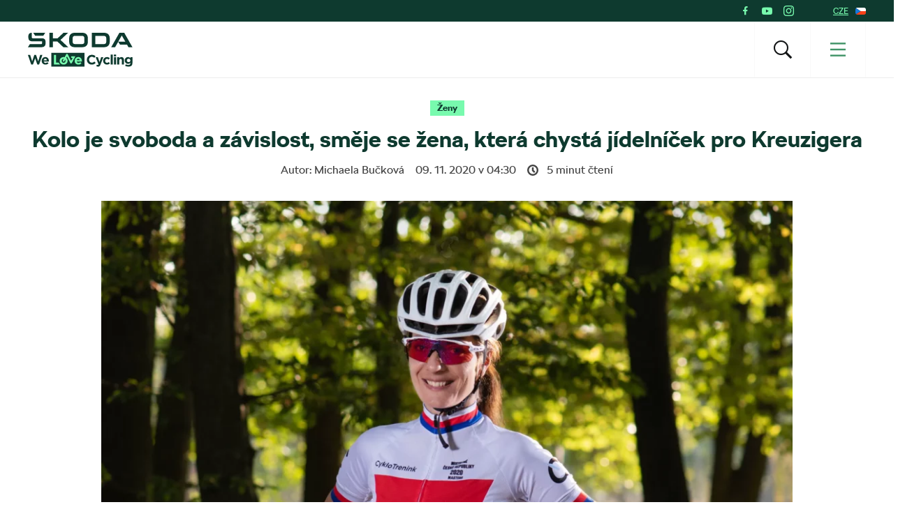

--- FILE ---
content_type: text/html; charset=UTF-8
request_url: https://www.welovecycling.com/cs/2020/11/09/kolo-je-svoboda-a-zavislost-smeje-se-zena-ktera-chysta-jidelnicek-pro-kreuzigera/
body_size: 29821
content:
<!doctype html>
<html lang="cs">
    <head>
    <meta charset="utf-8">
    <meta http-equiv="x-ua-compatible" content="ie=edge">
    <meta name="viewport" content="width=device-width, initial-scale=1">
        <link rel="apple-touch-icon" href="https://www.welovecycling.com/app/themes/skoda-wlc-theme/favicons/apple-touch-icon-57x57.png?v=1" sizes="57x57">
    <link rel="apple-touch-icon" href="https://www.welovecycling.com/app/themes/skoda-wlc-theme/favicons/apple-touch-icon-60x60.png?v=1" sizes="60x60">
    <link rel="apple-touch-icon" href="https://www.welovecycling.com/app/themes/skoda-wlc-theme/favicons/apple-touch-icon-72x72.png?v=1" sizes="72x72">
    <link rel="apple-touch-icon" href="https://www.welovecycling.com/app/themes/skoda-wlc-theme/favicons/apple-touch-icon-76x76.png?v=1" sizes="76x76">
    <link rel="apple-touch-icon" href="https://www.welovecycling.com/app/themes/skoda-wlc-theme/favicons/apple-touch-icon-114x114.png?v=1" sizes="114x114">
    <link rel="apple-touch-icon" href="https://www.welovecycling.com/app/themes/skoda-wlc-theme/favicons/apple-touch-icon-144x144.png?v=1" sizes="144x144">
    <link rel="apple-touch-icon" href="https://www.welovecycling.com/app/themes/skoda-wlc-theme/favicons/apple-touch-icon-180x180.png?v=1" sizes="180x180">
    <link rel="icon" type="image/png" href="https://www.welovecycling.com/app/themes/skoda-wlc-theme/favicons/favicon-16x16.png?v=1" sizes="16x16">
    <link rel="icon" type="image/png" href="https://www.welovecycling.com/app/themes/skoda-wlc-theme/favicons/favicon-32x32.png?v=1" sizes="32x32">
    <link rel="icon" type="image/png" href="https://www.welovecycling.com/app/themes/skoda-wlc-theme/favicons/favicon-194x194.png?v=1" sizes="194x194">
    <link rel="manifest" href="https://www.welovecycling.com/app/themes/skoda-wlc-theme/favicons/manifest.json?v=1">
    <link rel="mask-icon" href="https://www.welovecycling.com/app/themes/skoda-wlc-theme/favicons/safari-pinned-tab.svg?v=1">
    <link rel="shortcut icon" href="https://www.welovecycling.com/app/themes/skoda-wlc-theme/favicons/favicon.ico?v=1">
    <meta name="apple-mobile-web-app-title" content="Škoda We Love Cycling">
    <meta name="application-name" content="Škoda We Love Cycling">
    <meta name="msapplication-TileColor" content="#ffffff">
    <meta name="msapplication-TileImage" content="https://www.welovecycling.com/app/themes/skoda-wlc-theme/favicons/mstile-144x144.png?v=1">
    <meta name="msapplication-config" content="https://www.welovecycling.com/app/themes/skoda-wlc-theme/favicons/browserconfig.xml?v=1">
    <meta name="theme-color" content="#ffffff">
    <meta name='robots' content='index, follow, max-snippet:-1, max-image-preview:large, max-video-preview:-1' />
	<style>img:is([sizes="auto" i], [sizes^="auto," i]) { contain-intrinsic-size: 3000px 1500px }</style>
	    <script>(function(w,d,s,l,i){w[l]=w[l]||[];w[l].push({'gtm.start':new Date().getTime(),event:'gtm.js'});var f=d.getElementsByTagName(s)[0],j=d.createElement(s),dl=l!='dataLayer'?'&l='+l:'';j.async=true;j.src='https://www.googletagmanager.com/gtm.js?id='+i+dl;f.parentNode.insertBefore(j,f);})(window,document,'script','dataLayer','GTM-NM5X2RX');</script><meta name='legal-entity-id' content='260' />
<script async defer type='text/javascript' src='https://cross.skoda-auto.com/sdrive/endpoint.js?v=3'></script>
        <script type="application/ld+json">
            {"@context":"http:\/\/www.schema.org","@type":"Article","name":"Kolo je svoboda a z\u00e1vislost, sm\u011bje se \u017eena, kter\u00e1 chyst\u00e1 j\u00eddeln\u00ed\u010dek pro Kreuzigera","url":"https:\/\/www.welovecycling.com\/cs\/2020\/11\/09\/kolo-je-svoboda-a-zavislost-smeje-se-zena-ktera-chysta-jidelnicek-pro-kreuzigera\/","mainEntityOfPage":"https:\/\/www.welovecycling.com\/cs\/2020\/11\/09\/kolo-je-svoboda-a-zavislost-smeje-se-zena-ktera-chysta-jidelnicek-pro-kreuzigera\/","author":{"@type":"Person","name":"Michaela Bu\u010dkov\u00e1"},"headline":"Kolo je svoboda a z\u00e1vislost, sm\u011bje se \u017eena, kter\u00e1 chyst\u00e1 j\u00eddeln\u00ed\u010dek pro Kreuzigera","datePublished":"2020-11-09T06:30:25+02:00","image":["https:\/\/d2p6e6u75xmxt8.cloudfront.net\/13\/2020\/11\/zidekova-titul-4-150x150.webp","https:\/\/d2p6e6u75xmxt8.cloudfront.net\/13\/2020\/11\/zidekova-titul-4-300x234.webp","https:\/\/d2p6e6u75xmxt8.cloudfront.net\/13\/2020\/11\/zidekova-titul-4-768x600.webp","https:\/\/d2p6e6u75xmxt8.cloudfront.net\/13\/2020\/11\/zidekova-titul-4-1024x800.webp","https:\/\/d2p6e6u75xmxt8.cloudfront.net\/13\/2020\/11\/zidekova-titul-4-1536x1201.webp","https:\/\/d2p6e6u75xmxt8.cloudfront.net\/13\/2020\/11\/zidekova-titul-4-2048x1601.webp","https:\/\/d2p6e6u75xmxt8.cloudfront.net\/13\/2020\/11\/zidekova-titul-4-1920x1501.webp","https:\/\/d2p6e6u75xmxt8.cloudfront.net\/13\/2020\/11\/zidekova-titul-4.webp","https:\/\/d2p6e6u75xmxt8.cloudfront.net\/13\/2020\/11\/zidekova-titul-4-272x182.webp"],"articleSection":["\u017deny"],"dateModified":"2020-11-08T22:11:30+02:00","publisher":{"@type":"Organization","name":"\u0160koda We Love Cycling","logo":{"@type":"ImageObject","url":"https:\/\/d2p6e6u75xmxt8.cloudfront.net\/assets\/26.1.2\/skoda-wlc-theme\/dist\/images\/site-logo.png"}},"articleBody":"Kolo je jej\u00ed v\u00e1\u0161e\u0148! Na z\u00e1vodech obstoj\u00ed v konkurenci soupe\u0159ek mlad\u0161\u00edch o dvacet let, ve sv\u00e9 kategorii je suver\u00e9nn\u011b nejlep\u0161\u00ed. Dvaa\u010dty\u0159icetilet\u00e1 Jana \u017d\u00eddekov\u00e1 letos z\u00edskala titul mistryn\u011b \u010cesk\u00e9 republiky v maratonu na horsk\u00fdch kolech a mistrovsk\u00fd trikot vybojovala i na M\u010cR jednotlivc\u016f v \u010dasovce v kategorii 35-45 let.\nPracuje v \u00dastavu sportovn\u00ed medic\u00edny a aktivn\u00edho zdrav\u00ed p\u0159i L\u00e9ka\u0159sk\u00e9 fakult\u011b v Plzni, kde se v\u011bnuje sportovn\u00ed diagnostice, z\u00e1t\u011b\u017eov\u00fdm test\u016fm a v\u00fd\u017eiv\u011b. Jako nutri\u010dn\u00ed poradkyn\u011b spolupracuje s p\u0159edn\u00edmi \u010desk\u00fdmi cyklistick\u00fdmi profesion\u00e1ly a rovn\u011b\u017e s World Tour t\u00fdmem NTT. \u201eAsi jsem na cyklistice z\u00e1visl\u00e1, je to m\u016fj \u017eivotn\u00ed styl,\u201c \u0159\u00edk\u00e1 v\u00a0rozhovoru pro We Love Cycling.\nCo pro v\u00e1s znamen\u00e1 cyklistika?\nJe to z\u00e1vislost. Svoboda. \u017divotn\u00ed styl. D\u00edky kolu jsem poznala spoustu kr\u00e1sn\u00fdch m\u00edst. Jezd\u00edm od d\u011btstv\u00ed. Z\u00e1vodn\u011b jsem ly\u017eovala a v r\u00e1mci letn\u00ed p\u0159\u00edpravy jsme st\u0159\u00eddali kolo a b\u011bh. Na kolo jsem jezdila i na z\u00e1vody. Silni\u010dn\u00ed kolo jsem m\u011bla u\u017e jako d\u00edt\u011b.\nJste vdan\u00e1 a m\u00e1te dva syny. Jezd\u00ed s v\u00e1mi n\u011bkdy na cyklistick\u00e9 vyj\u00ed\u017e\u010fky cel\u00e1 rodina?\nKolo je bav\u00ed, ale se mnou se jim moc jezdit nechce. M\u00e1me chalupu v Kru\u0161n\u00fdch hor\u00e1ch, tam vyr\u00e1\u017e\u00edme na cyklov\u00fdlety. Kluci hraj\u00ed fotbal a hokej. J\u00e1 je u\u010d\u00edm, \u017ee p\u0159\u00edprava na kole je d\u016fle\u017eit\u00e1 i pro jin\u00e9 sporty.\n\nM\u00e1te rodinu, pr\u00e1ci na pln\u00fd \u00favazek, p\u0159ipravujete sportovc\u016fm j\u00eddeln\u00ed\u010dky. Lze v\u0161echno skloubit?\nM\u00e1m to dokonale promy\u0161len\u00e9. Ne\u017e vyjedu na kolo, p\u0159iprav\u00edm ve\u010de\u0159i do trouby, kter\u00e1 se vypne za hodinu a \u010dtvrt. P\u0159edt\u00edm zapnu pra\u010dku a u\u017e oble\u010den\u00e1, s helmou na hlav\u011b, v\u0161e p\u0159ehazuji do su\u0161i\u010dky. Kdy\u017e p\u0159ijedu dom\u016f, je hotov\u00e1 ve\u010de\u0159e a vypr\u00e1no. Sna\u017e\u00edm se skloubit hokejov\u00e9 a fotbalov\u00e9 tr\u00e9ninky syn\u016f se sv\u00fdmi. Hod\u00edm kolo do auta, odvezu je na tr\u00e9nink a svezu se v\u00a0bl\u00edzkosti h\u0159i\u0161t\u011b. Kdy\u017e je voz\u00edm na rann\u00ed tr\u00e9ninky, vrac\u00edm se dom\u016f a rychle ukl\u00edz\u00edm. J\u00e1 v\u00edm, jsem trochu bl\u00e1zniv\u00e1&#8230;\n\n        \n        \u017deny\n    \n    \n        \n            Poslouchejte sv\u00e9 t\u011blo a volte spr\u00e1vn\u00e9 p\u0159evody. Rady a tipy nejen pro \u017eeny\n        \n    \n    \n\nV jak\u00e9m v\u011bku jste se c\u00edtila nejsiln\u011bj\u0161\u00ed na kole?\nNyn\u00ed, ve sv\u00fdch dvaa\u010dty\u0159iceti letech. D\u0159\u00edv m\u011b t\u011b\u0161ilo, \u017ee jsem dojela t\u0159et\u00ed nebo druh\u00e1, ale letos to p\u011bkn\u011b cinkalo zlatem. Po\u0159\u00e1d jsem brala prvn\u00ed m\u00edsto. U\u017e asi neohrom\u00edm sv\u011bt, ale to nevad\u00ed. D\u00e1v\u00e1m si jin\u00e9 c\u00edle. P\u0159\u00ed\u0161t\u00ed rok bych cht\u011bla jet n\u011bjak\u00fd evropsk\u00fd maraton, t\u0159eba na Elb\u011b. Hled\u00e1m si c\u00edle, motivaci, pak to jde l\u00e9pe. Letos jsem se zam\u011b\u0159ila na del\u0161\u00ed z\u00e1vody nad sto kilometr\u016f. Postupn\u011b jsem vyhr\u00e1la Kolo pro \u017eivot na Orl\u00edku, Dr\u00e1sala, Kr\u00e1le \u0160umavy na trase sto p\u011bt kilometr\u016f, Malevil Cup, Kolo pro \u017eivot v Mlad\u00e9 Boleslavi a maraton v Harrachov\u011b, kde se p\u0159\u00ed\u0161t\u00ed rok kon\u00e1 mistrovstv\u00ed \u010cesk\u00e9 republiky. Vrcholem sezony pro m\u011b byl maratonsk\u00fd \u0161ampion\u00e1t na Doln\u00ed Morav\u011b, kde jsem z\u00edskala titul v kategorii 35 a\u017e 45 let. Tak\u00e9 jsem si zkusila silni\u010dn\u00ed \u010dasovku na mistrovstv\u00ed \u010cR jednotlivc\u016f a ono to zase cinklo zlatem.\nJana \u017d\u00eddekov\u00e1 v dresu maratonsk\u00e9 mistryn\u011b republiky ze z\u00e1vodu na Doln\u00ed Morav\u011b. Foto: archiv J. \u017d\u00eddekov\u00e9\nMusela jste se na tento typ z\u00e1vod\u016f za\u010d\u00edt p\u0159ipravovat jinak?\nPochopiteln\u011b. Tyto z\u00e1vody jsou n\u00e1ro\u010dn\u011bj\u0161\u00ed d\u00e9lkou, n\u011bkter\u00e9 se jedou v\u00edce ne\u017e sedm hodin. M\u00e1m strukturovanou p\u0159\u00edpravu od tren\u00e9ra. D\u016fle\u017eit\u00e9 je p\u0159edev\u0161\u00edm najet dostate\u010dn\u00fd objem kilometr\u016f ve vytrvalosti i v\u00a0tempu. V\u00a0samotn\u00e9m z\u00e1vod\u011b je pak kl\u00ed\u010dov\u00e9 dr\u017eet se sv\u00e9ho rytmu. Nenechat se vybl\u00e1znit a nep\u0159ecenit s\u00edly hned na za\u010d\u00e1tku.\nP\u0159in\u00e1\u0161\u00ed v\u00e1m v\u011bt\u0161\u00ed pot\u011b\u0161en\u00ed silni\u010dn\u00ed nebo horsk\u00e9 kolo?\nLeto\u0161n\u00ed sezonu jsem odjezdila ze sedmdes\u00e1ti procent na silni\u010dn\u00edm kole, by\u0165 jsem tr\u00e9novala na z\u00e1vody v ter\u00e9nu. Musela jsem se nau\u010dit jezdit kaden\u010dn\u011b, to mi pak pom\u00e1h\u00e1 i na horsk\u00e9m kole. V t\u011bch zb\u00fdvaj\u00edc\u00edch t\u0159iceti procentech jsem si pak naj\u00ed\u017ed\u011bla horsk\u00e9 traily.\n\n        \n        Na kole v zim\u011b\n    \n    \n        \n            Deset tip\u016f, jak p\u0159ipravit kolo na zimu\n        \n    \n    \n\nKolik kilometr\u016f ro\u010dn\u011b v\u00a0sedle kola pro\u017eijete?\nOd lo\u0148sk\u00e9ho listopadu jsem najela dvan\u00e1ct tis\u00edc kilometr\u016f. To je \u0161est set hodin tr\u00e9ninkov\u00e9ho zat\u00ed\u017een\u00ed za rok. Do toho \u010dasov\u00e9ho \u00faseku ale po\u010d\u00edt\u00e1m i skialpy. Tr\u00e9nuji p\u011btkr\u00e1t t\u00fddn\u011b. V pond\u011bl\u00ed a p\u00e1tek si v\u011bt\u0161inou dop\u0159eji volno.\nJak p\u0159\u00edpravu zvl\u00e1d\u00e1te, kdy\u017e se brzy setm\u00ed p\u0159\u00edpadn\u011b panuje nep\u0159\u00edzniv\u00e9 po\u010das\u00ed?\nNa podzim se sna\u017e\u00edm vyrazit na kolo nejpozd\u011bji kolem \u010dtvrt\u00e9 hodiny odpoledne. Tr\u00e9nuji dv\u011b a p\u016fl hodiny a dom\u016f se vrac\u00edm za tmy. To u\u017e si mus\u00edm zapnout sv\u011btla. Na kolo vyr\u00e1\u017e\u00edm do minus deseti stup\u0148\u016f, ale v noci se jezdit boj\u00edm. Co kdyby se mi stal v\u00e1\u017en\u00fd defekt t\u0159icet kilometr\u016f od domu? Musela bych n\u011bkde v zim\u011b mrznout a \u010dekat, ne\u017e pro m\u011b n\u011bkdo dojede. I proto jsem si p\u0159ed \u010dty\u0159mi lety koupila trena\u017e\u00e9r. M\u00e1m ho v gar\u00e1\u017ei a p\u0159estala jsem se stresovat, \u017ee tr\u00e9nink neodjedu za sv\u011btla. Rad\u011bji si doma v klidu dod\u011bl\u00e1m v\u011bci, pak si sednu na trena\u017e\u00e9r a dv\u011b hodiny \u0161lapu. Ka\u017edop\u00e1dn\u011b o v\u00edkendech se sna\u017e\u00edm vyjet v\u017edy do p\u0159\u00edrody. A kdy\u017e napadne sn\u00edh, st\u0159\u00edd\u00e1m kolo se skialpy.\nDonut\u00edte se opakovan\u011b b\u011bhem t\u00fddne ke dvouhodinov\u00e9 j\u00edzd\u011b na trena\u017e\u00e9ru?\n\u010casto si u toho \u010dtu. M\u00e1m stoj\u00e1nek na noty, kam si d\u00e1m kn\u00ed\u017eku a \u0161lapu na vytrvalost. V\u011bt\u0161inou vol\u00edm n\u011bjakou knihu nebo n\u011bco zaj\u00edmav\u00e9ho o v\u00fd\u017eiv\u011b. Sna\u017e\u00edm se, abych nepromrhala \u010das. Ob\u010das poslouch\u00e1m hudbu nebo n\u011bkdy telefonuji s kamar\u00e1dkami. A to je v pohod\u011b, proto\u017ee jedu v tempu, kdy si zvl\u00e1d\u00e1m pov\u00eddat.\n\u017deny \u010dasto kolo v\u00a0nep\u0159\u00edzniv\u00fdch podm\u00ednk\u00e1ch o\u017eel\u00ed kv\u016fli slo\u017eit\u011bj\u0161\u00edmu procesu obl\u00e9k\u00e1n\u00ed. Jak se s\u00a0dan\u00fdm probl\u00e9mem perete?\nP\u0159izn\u00e1v\u00e1m, \u017ee se t\u011b\u017eko. Mn\u011b je toti\u017e po\u0159\u00e1d zima. Vyj\u00ed\u017ed\u00edm na lehko, proto\u017ee t\u011blo se nem\u00e1 p\u0159eh\u0159\u00edvat. Obl\u00e9knu si funk\u010dn\u00ed triko s dlouh\u00fdm ruk\u00e1vem, na tom m\u00edv\u00e1m do deseti stup\u0148\u016f slabou bundu, do nuly pak bundu s goretexem. Na krk si beru \u0161\u00e1tek a d\u00e1v\u00e1m si ho p\u0159es pusu, abych ned\u00fdchala studen\u00fd vzduch. Nejt\u011b\u017e\u0161\u00ed je p\u0159ekonat prvn\u00ed kilometr. Na biku jezd\u00edm v zimn\u00edch tretr\u00e1ch, na silni\u010dku m\u00e1m rad\u011bji n\u00e1vleky. M\u00edsto \u010dap\u00e1k\u016f pou\u017e\u00edv\u00e1m kra\u0165asy a zateplen\u00e9 n\u00e1vleky na nohy.\nJana \u017d\u00eddekov\u00e1 ze sedmdes\u00e1ti procent tr\u00e9nuje na silni\u010dn\u00edm kole. Foto: archiv J. \u017d\u00eddekov\u00e9\nPracujete v \u00dastavu sportovn\u00ed medic\u00edny a aktivn\u00edho zdrav\u00ed p\u0159i L\u00e9ka\u0159sk\u00e9 fakult\u011b v Plzni, kde se v\u011bnujete sportovn\u00ed diagnostice. Sestavujete j\u00eddeln\u00ed\u010dky pro fotbalovou Viktorii Plze\u0148 \u010di cyklistick\u00e9 profesion\u00e1ly v\u00a0\u010dele s\u00a0Romanem Kreuzigerem. Jak spolupr\u00e1ce s\u00a0p\u0159edn\u00edm \u010desk\u00fdm silni\u010dn\u00edm cyklistou vznikla?\nOslovil m\u011b p\u0159ed rokem a p\u016fl, od t\u00e9 doby na v\u00fd\u017eiv\u011b spolupracujeme a nebylo to \u00fapln\u011b jednoduch\u00e9. Sportovci maj\u00ed jasn\u00fd c\u00edl, jsou perfekcionist\u00e9 v tr\u00e9ninku i ve v\u00fd\u017eiv\u011b, v\u0161e d\u011blaj\u00ed na sto procent. Pro\u017e\u00edv\u00e1m ten \u00fasp\u011bch s nimi, jsou mi motivac\u00ed. U ka\u017ed\u00e9ho ale mus\u00edm v\u011bd\u011bt, co mu vyhovuje a j\u00eddeln\u00ed\u010dky ps\u00e1t tak, aby jejich dodr\u017eov\u00e1n\u00ed bylo re\u00e1ln\u00e9. Nejhor\u0161\u00ed je to na za\u010d\u00e1tku. Napsat j\u00eddeln\u00ed\u010dek pro ob\u00e9zn\u00edho \u010dlov\u011bka je mnohem jednodu\u0161\u0161\u00ed.\nVol\u00e1 \u010dasto, aby n\u011bco konzultoval?\nU\u017e jsme zab\u011bhnut\u00ed. V\u0161echno \u0159e\u0161\u00edme p\u0159es WhatsApp, ob\u010das mi nahraje hlasovou zpr\u00e1vu. Ale jinak j\u00eddeln\u00ed\u010dky odpov\u00eddaj\u00ed zat\u00ed\u017een\u00ed b\u011bhem z\u00e1vod\u016f nebo tr\u00e9nink\u016f. U\u017e v\u00edm, co pot\u0159ebuje. Doma \u0159e\u0161\u00ed stravu pro Romana jeho man\u017eelka M\u00ed\u0161a. B\u011bhem z\u00e1vod\u016f jsem sp\u00ed\u0161 v kontaktu s jeho kucha\u0159i, proto\u017ee cyklist\u00e9 pot\u0159ebuj\u00ed vypnout a regenerovat.\nM\u016f\u017eete prozradit n\u011bjakou vychyt\u00e1vku z jeho j\u00eddeln\u00ed\u010dku?\nJe to o pestrosti stravy. Hodn\u011b m\u011bn\u00edme p\u0159\u00edlohy, zkou\u0161\u00edme nov\u00e9 od lu\u0161t\u011bnin, quinoi apod, hl\u00edd\u00e1me ve strav\u011b \u017eelezo a v\u00e1pn\u00edk\u2026 J\u00eddlo ale mus\u00ed v prvn\u00ed \u0159ad\u011b chutnat."}        </script>
        <link rel="alternate" href="https://welovecycling.skoda.be/fr" hreflang="be-fr" />
    <link rel="alternate" href="https://welovecycling.skoda.be/nl" hreflang="be-nl" />
    
	<!-- This site is optimized with the Yoast SEO Premium plugin v25.3 (Yoast SEO v25.9) - https://yoast.com/wordpress/plugins/seo/ -->
	<title>Kolo je svoboda a závislost, směje se žena, která chystá jídelníček pro Kreuzigera | Škoda We Love Cycling - Česká republika</title>
	<meta name="description" content="Jana Žídeková připravuje jídelníček pro Romana Kreuzigera, další české profesionály a sama je českou šampionkou v maratonu na horských kolech." />
	<link rel="canonical" href="https://www.welovecycling.com/cs/2020/11/09/kolo-je-svoboda-a-zavislost-smeje-se-zena-ktera-chysta-jidelnicek-pro-kreuzigera/" />
	<meta property="og:locale" content="cs_CZ" />
	<meta property="og:type" content="article" />
	<meta property="og:title" content="Kolo je svoboda a závislost, směje se žena, která chystá jídelníček pro Kreuzigera" />
	<meta property="og:description" content="Jana Žídeková připravuje jídelníček pro Romana Kreuzigera, další české profesionály a sama je českou šampionkou v maratonu na horských kolech." />
	<meta property="og:url" content="https://www.welovecycling.com/cs/2020/11/09/kolo-je-svoboda-a-zavislost-smeje-se-zena-ktera-chysta-jidelnicek-pro-kreuzigera/" />
	<meta property="og:site_name" content="Škoda We Love Cycling - Česká republika" />
	<meta property="article:published_time" content="2020-11-09T04:30:25+00:00" />
	<meta property="og:image" content="https://d2p6e6u75xmxt8.cloudfront.net/13/2020/11/zidekova-titul-4.webp" />
	<meta property="og:image:width" content="2441" />
	<meta property="og:image:height" content="1908" />
	<meta property="og:image:type" content="image/webp" />
	<meta name="twitter:card" content="summary_large_image" />
	<meta name="twitter:label1" content="Written by" />
	<meta name="twitter:data1" content="Michaela Bučková" />
	<meta name="twitter:label2" content="Est. reading time" />
	<meta name="twitter:data2" content="5" />
	<script type="application/ld+json" class="yoast-schema-graph">{"@context":"https://schema.org","@graph":[{"@type":"WebPage","@id":"https://www.welovecycling.com/cs/2020/11/09/kolo-je-svoboda-a-zavislost-smeje-se-zena-ktera-chysta-jidelnicek-pro-kreuzigera/","url":"https://www.welovecycling.com/cs/2020/11/09/kolo-je-svoboda-a-zavislost-smeje-se-zena-ktera-chysta-jidelnicek-pro-kreuzigera/","name":"Kolo je svoboda a závislost, směje se žena, která chystá jídelníček pro Kreuzigera | Škoda We Love Cycling - Česká republika","isPartOf":{"@id":"https://www.welovecycling.com/cs/#website"},"primaryImageOfPage":{"@id":"https://www.welovecycling.com/cs/2020/11/09/kolo-je-svoboda-a-zavislost-smeje-se-zena-ktera-chysta-jidelnicek-pro-kreuzigera/#primaryimage"},"image":{"@id":"https://www.welovecycling.com/cs/2020/11/09/kolo-je-svoboda-a-zavislost-smeje-se-zena-ktera-chysta-jidelnicek-pro-kreuzigera/#primaryimage"},"thumbnailUrl":"https://d2p6e6u75xmxt8.cloudfront.net/13/2020/11/zidekova-titul-4.webp","datePublished":"2020-11-09T04:30:25+00:00","author":{"@id":""},"description":"Jana Žídeková připravuje jídelníček pro Romana Kreuzigera, další české profesionály a sama je českou šampionkou v maratonu na horských kolech.","inLanguage":"cs","potentialAction":[{"@type":"ReadAction","target":["https://www.welovecycling.com/cs/2020/11/09/kolo-je-svoboda-a-zavislost-smeje-se-zena-ktera-chysta-jidelnicek-pro-kreuzigera/"]}]},{"@type":"ImageObject","inLanguage":"cs","@id":"https://www.welovecycling.com/cs/2020/11/09/kolo-je-svoboda-a-zavislost-smeje-se-zena-ktera-chysta-jidelnicek-pro-kreuzigera/#primaryimage","url":"https://d2p6e6u75xmxt8.cloudfront.net/13/2020/11/zidekova-titul-4.webp","contentUrl":"https://d2p6e6u75xmxt8.cloudfront.net/13/2020/11/zidekova-titul-4.webp","width":2441,"height":1908},{"@type":"WebSite","@id":"https://www.welovecycling.com/cs/#website","url":"https://www.welovecycling.com/cs/","name":"Škoda We Love Cycling - Česká republika","description":"WeLoveCycling.cz je online magazín, který vám pravidelně přináší rady a tipy, zajímavé články, videa a jedinečné reportáže ze světa cyklistiky.","potentialAction":[{"@type":"SearchAction","target":{"@type":"EntryPoint","urlTemplate":"https://www.welovecycling.com/cs/?s={search_term_string}"},"query-input":{"@type":"PropertyValueSpecification","valueRequired":true,"valueName":"search_term_string"}}],"inLanguage":"cs"},{"@type":"Person","@id":"","url":"https://www.welovecycling.com/cs/author/"}]}</script>
	<!-- / Yoast SEO Premium plugin. -->


<link rel='dns-prefetch' href='//d2p6e6u75xmxt8.cloudfront.net' />
<link rel='dns-prefetch' href='//www.google.com' />
<link rel='stylesheet' id='ys/main-css' href='https://d2p6e6u75xmxt8.cloudfront.net/assets/26.1.2/skoda-wlc-theme/dist/styles/main.css' type='text/css' media='all' />
<link rel='stylesheet' id='lite-css-css' href='https://d2p6e6u75xmxt8.cloudfront.net/assets/26.1.2/skoda-wlc-theme/dist/styles/lite.css?ver=6.8.3' type='text/css' media='all' />
<link rel='stylesheet' id='elasticpress-related-posts-block-css' href='https://www.welovecycling.com/app/mu-plugins/elasticpress/dist/css/related-posts-block-styles.min.css?ver=3.6.6' type='text/css' media='all' />
<link rel='stylesheet' id='avenga-wpforms-styles-css' href='https://www.welovecycling.com/app/mu-plugins/avenga-wpforms-styles/style.css?ver=0.0.2' type='text/css' media='all' />
<link rel='stylesheet' id='ys-youtube-nocookie-css' href='https://www.welovecycling.com/app/mu-plugins/ys-youtube-nocookie/youtube-nocookie.css?ver=0.1.1' type='text/css' media='all' />
<link rel='stylesheet' id='ys/fonts-css' href='https://d2p6e6u75xmxt8.cloudfront.net/assets/26.1.2/skoda-wlc-theme/dist/styles/fonts.css' type='text/css' media='all' />
<link rel='stylesheet' id='ys_wp_plugin_skoda_banner_assets_publicassets_public_css-css' href='https://www.welovecycling.com/app/mu-plugins/skoda-banner/assets/dist/2193f05e2683baa4f517.css?ver=6.8.3' type='text/css' media='all' />
<script type="text/javascript" id="ys_wp_plugin_skoda_analytics_assets_publicassets_js-js-extra">
/* <![CDATA[ */
var ys_wp_plugin_skoda_analytics_assets_publicassets_js = {"debug":"","page":{"name":"Kolo je svoboda a z\u00e1vislost, sm\u011bje se \u017eena, kter\u00e1 chyst\u00e1 j\u00eddeln\u00ed\u010dek pro Kreuzigera | \u0160koda We Love Cycling - \u010cesk\u00e1 republika","language":"cs-cz","type":"Article","labels":{"categories":["\u017deny"],"global":["Cycling"]}},"importerBid":"260"};
/* ]]> */
</script>
<script defer async type="text/javascript" src="https://www.welovecycling.com/app/mu-plugins/skoda-analytics/assets/dist/cb3c6d0b10cdd78e6b91.js?ver=6.8.3" id="ys_wp_plugin_skoda_analytics_assets_publicassets_js-js"></script>
<script defer async type="text/javascript" src="https://d2p6e6u75xmxt8.cloudfront.net/assets/26.1.2/skoda-wlc-theme/dist/scripts/init.js?ver=6.8.3" id="init-js-js"></script>
<script type="text/javascript" id="ys-wp-data-store-js-extra">
/* <![CDATA[ */
var dataStore = {"storageCookieName":"b3740f9bcbfc72e2347042b58109669f"};
/* ]]> */
</script>
<script type="text/javascript" src="https://www.welovecycling.com/app/mu-plugins/data-store/js/dist/226370971fc7b079d011.js?ver=6.8.3" id="ys-wp-data-store-js"></script>
<script defer async type="text/javascript" src="https://www.google.com/recaptcha/api.js?onload=recaptchaLoaded&amp;render=explicit&amp;ver=6.8.3" id="google-recaptcha-js"></script>
<link rel="https://api.w.org/" href="https://www.welovecycling.com/cs/wp-json/" /><link rel="alternate" title="JSON" type="application/json" href="https://www.welovecycling.com/cs/wp-json/wp/v2/posts/10569" /><link rel="alternate" title="oEmbed (JSON)" type="application/json+oembed" href="https://www.welovecycling.com/cs/wp-json/oembed/1.0/embed?url=https%3A%2F%2Fwww.welovecycling.com%2Fcs%2F2020%2F11%2F09%2Fkolo-je-svoboda-a-zavislost-smeje-se-zena-ktera-chysta-jidelnicek-pro-kreuzigera%2F" />
<link rel="alternate" title="oEmbed (XML)" type="text/xml+oembed" href="https://www.welovecycling.com/cs/wp-json/oembed/1.0/embed?url=https%3A%2F%2Fwww.welovecycling.com%2Fcs%2F2020%2F11%2F09%2Fkolo-je-svoboda-a-zavislost-smeje-se-zena-ktera-chysta-jidelnicek-pro-kreuzigera%2F&#038;format=xml" />
    <meta property="og:image" content="https://d2p6e6u75xmxt8.cloudfront.net/13/2020/11/zidekova-titul-4.webp">
    <meta property="og:image:width" content="2441">
    <meta property="og:image:height" content="1908">
    <style id="skoda-banners-inline">.banner-min-height{min-height:0px}@media(min-width:768px){.banner-min-height{min-height:0px}}@media(min-width:1024px){.banner-min-height{min-height:0px}}.sidebar .banner-min-height{min-height:0px}@media(min-width:768px){.sidebar .banner-min-height{min-height:0px}}@media(min-width:1024px){.sidebar .banner-min-height{min-height:0px}}</style><style id="wpforms-css-vars-root">
				:root {
					--wpforms-field-border-radius: 3px;
--wpforms-field-border-style: solid;
--wpforms-field-border-size: 1px;
--wpforms-field-background-color: #ffffff;
--wpforms-field-border-color: rgba( 0, 0, 0, 0.25 );
--wpforms-field-border-color-spare: rgba( 0, 0, 0, 0.25 );
--wpforms-field-text-color: rgba( 0, 0, 0, 0.7 );
--wpforms-field-menu-color: #ffffff;
--wpforms-label-color: rgba( 0, 0, 0, 0.85 );
--wpforms-label-sublabel-color: rgba( 0, 0, 0, 0.55 );
--wpforms-label-error-color: #d63637;
--wpforms-button-border-radius: 3px;
--wpforms-button-border-style: none;
--wpforms-button-border-size: 1px;
--wpforms-button-background-color: #066aab;
--wpforms-button-border-color: #066aab;
--wpforms-button-text-color: #ffffff;
--wpforms-page-break-color: #066aab;
--wpforms-background-image: none;
--wpforms-background-position: center center;
--wpforms-background-repeat: no-repeat;
--wpforms-background-size: cover;
--wpforms-background-width: 100px;
--wpforms-background-height: 100px;
--wpforms-background-color: rgba( 0, 0, 0, 0 );
--wpforms-background-url: none;
--wpforms-container-padding: 0px;
--wpforms-container-border-style: none;
--wpforms-container-border-width: 1px;
--wpforms-container-border-color: #000000;
--wpforms-container-border-radius: 3px;
--wpforms-field-size-input-height: 43px;
--wpforms-field-size-input-spacing: 15px;
--wpforms-field-size-font-size: 16px;
--wpforms-field-size-line-height: 19px;
--wpforms-field-size-padding-h: 14px;
--wpforms-field-size-checkbox-size: 16px;
--wpforms-field-size-sublabel-spacing: 5px;
--wpforms-field-size-icon-size: 1;
--wpforms-label-size-font-size: 16px;
--wpforms-label-size-line-height: 19px;
--wpforms-label-size-sublabel-font-size: 14px;
--wpforms-label-size-sublabel-line-height: 17px;
--wpforms-button-size-font-size: 17px;
--wpforms-button-size-height: 41px;
--wpforms-button-size-padding-h: 15px;
--wpforms-button-size-margin-top: 10px;
--wpforms-container-shadow-size-box-shadow: none;

				}
			</style></head>
    <body class="wp-singular post-template-default single single-post postid-10569 single-format-standard wp-theme-skoda-wlc-theme site-cs kolo-je-svoboda-a-zavislost-smeje-se-zena-ktera-chysta-jidelnicek-pro-kreuzigera sidebar-shown" data-culture="cs-cz">
        <noscript><iframe src="https://www.googletagmanager.com/ns.html?id=GTM-NM5X2RX" height="0" width="0" style="display:none;visibility:hidden"></iframe></noscript>    <script>!function(e){var t=e.getElementsByTagName("script"),n=t[t.length-1],s=new XMLHttpRequest;s.onload=function(){var t=e.createElement("div");t.innerHTML=this.responseText,t.style.height="0",t.style.width="0",t.style.absolute="absolute",t.style.visibility="hidden",n.parentNode.insertBefore(t,n)},s.open("GET","https://d2p6e6u75xmxt8.cloudfront.net/assets/26.1.2/skoda-wlc-theme/dist/images/icons/svgstore.svg",!0),s.send()}(document);</script>
        <header class="header">
        <div class="toolbar">
            <div class="container">
                <div class="toolbar__panel">
                    <div class="toolbar__content">
                        <ul class="toolbar__items">
                                                                                        <li class="toolbar__socials">
                                    <ul class="toolbar__socials-items">
                                        <li><a href="https://www.facebook.com/welovecycling.cz/" target="_blank"><i class="icon icon-facebook"></i></a></li><li><a href="https://www.youtube.com/channel/UCYlNU_TDYjSiCFOvRXL6atw" target="_blank"><i class="icon icon-youtube"></i></a></li><li><a href="https://instagram.com/WeLoveCycling.cz" target="_blank"><i class="icon icon-instagram"></i></a></li>                                    </ul>
                                </li>
                                                        <li class="js-toolbar__country">
                                <span class="js-toolbar__country__label">CZE</span><svg class="js-toolbar__country__flag toolbar__flag font-icon"><use href="#flag_cze" xlink:href="#flag_cze"></use></svg>                            </li>
                        </ul>

                        <div class="toolbar__dropdowns">
                                                        <div class="toolbar__country">
                                <div class="toolbar__country-left"></div>
                                <div class="toolbar__country-wrapper">
                                    <ul>
                                                                                    <li>
                                                <a href="/wide/" title="Škoda We Love Cycling">
                                                    <div class='toolbar__country-name'>Global</div>
                                                    <svg class="toolbar__flag font-icon"><use href="#globe" xlink:href="#globe"></use></svg>                                                </a>
                                            </li>
                                                                                        <li>
                                                <a href="https://welovecycling.skoda.be" title="Belgium">
                                                    <div class='toolbar__country-name'>Bel</div>
                                                    <svg class="toolbar__flag font-icon"><use href="#flag_bel" xlink:href="#flag_bel"></use></svg>                                                </a>
                                            </li>
                                                                                        <li>
                                                <a href="/dk/" title="Škoda We Love Cycling - Danmark">
                                                    <div class='toolbar__country-name'>DEN</div>
                                                    <svg class="toolbar__flag font-icon"><use href="#flag_den" xlink:href="#flag_den"></use></svg>                                                </a>
                                            </li>
                                                                                        <li>
                                                <a href="/de/" title="Škoda We Love Cycling - Deutschland">
                                                    <div class='toolbar__country-name'>DEU</div>
                                                    <svg class="toolbar__flag font-icon"><use href="#flag_deu" xlink:href="#flag_deu"></use></svg>                                                </a>
                                            </li>
                                                                                        <li>
                                                <a href="/ee/" title="Škoda We Love Cycling - Estonia">
                                                    <div class='toolbar__country-name'>EST</div>
                                                    <svg class="toolbar__flag font-icon"><use href="#flag_est" xlink:href="#flag_est"></use></svg>                                                </a>
                                            </li>
                                                                                        <li>
                                                <a href="/es/" title="Škoda We Love Cycling - Spain">
                                                    <div class='toolbar__country-name'>ESP</div>
                                                    <svg class="toolbar__flag font-icon"><use href="#flag_esp" xlink:href="#flag_esp"></use></svg>                                                </a>
                                            </li>
                                                                                        <li>
                                                <a href="https://skodawelovecycling.fr" title="France">
                                                    <div class='toolbar__country-name'>Fra</div>
                                                    <svg class="toolbar__flag font-icon"><use href="#flag_fra" xlink:href="#flag_fra"></use></svg>                                                </a>
                                            </li>
                                                                                        <li>
                                                <a href="/gr/" title="Škoda We Love Cycling - Greece">
                                                    <div class='toolbar__country-name'>GRC</div>
                                                    <svg class="toolbar__flag font-icon"><use href="#flag_grc" xlink:href="#flag_grc"></use></svg>                                                </a>
                                            </li>
                                                                                        <li>
                                                <a href="/ie/" title="Škoda We Love Cycling - Ireland">
                                                    <div class='toolbar__country-name'>IRE</div>
                                                    <svg class="toolbar__flag font-icon"><use href="#flag_ire" xlink:href="#flag_ire"></use></svg>                                                </a>
                                            </li>
                                                                                        <li>
                                                <a href="/hu/" title="Škoda We Love Cycling - Magyarország">
                                                    <div class='toolbar__country-name'>HUN</div>
                                                    <svg class="toolbar__flag font-icon"><use href="#flag_hun" xlink:href="#flag_hun"></use></svg>                                                </a>
                                            </li>
                                                                                        <li>
                                                <a href="/nl/" title="Škoda - We Love Cycling - Netherland">
                                                    <div class='toolbar__country-name'>NLD</div>
                                                    <svg class="toolbar__flag font-icon"><use href="#flag_nld" xlink:href="#flag_nld"></use></svg>                                                </a>
                                            </li>
                                                                                        <li>
                                                <a href="/no/" title="Škoda We Love Cycling - Norge">
                                                    <div class='toolbar__country-name'>NOR</div>
                                                    <svg class="toolbar__flag font-icon"><use href="#flag_nor" xlink:href="#flag_nor"></use></svg>                                                </a>
                                            </li>
                                                                                        <li>
                                                <a href="/pl/" title="Škoda We Love Cycling - Poland">
                                                    <div class='toolbar__country-name'>POL</div>
                                                    <svg class="toolbar__flag font-icon"><use href="#flag_pol" xlink:href="#flag_pol"></use></svg>                                                </a>
                                            </li>
                                                                                        <li>
                                                <a href="/sk/" title="Škoda We Love Cycling Slovensko">
                                                    <div class='toolbar__country-name'>SVK</div>
                                                    <svg class="toolbar__flag font-icon"><use href="#flag_svk" xlink:href="#flag_svk"></use></svg>                                                </a>
                                            </li>
                                                                                        <li>
                                                <a href="/se/" title="Škoda - We Love Cycling - Sweden">
                                                    <div class='toolbar__country-name'>SWE</div>
                                                    <svg class="toolbar__flag font-icon"><use href="#flag_swe" xlink:href="#flag_swe"></use></svg>                                                </a>
                                            </li>
                                                                                        <li>
                                                <a href="/uk/" title="Škoda We Love Cycling  - United Kingdom">
                                                    <div class='toolbar__country-name'>GBR</div>
                                                    <svg class="toolbar__flag font-icon"><use href="#flag_gbr" xlink:href="#flag_gbr"></use></svg>                                                </a>
                                            </li>
                                                                                </ul>
                                </div>
                            </div>
                        </div>
                    </div>
                </div>
            </div>
        </div>
        <nav class='sa-menu' role='navigation'>
    <div class='sa-menu__scroller'>
        <div class='container sa-menu__navbar-container'>
            <header class='sa-menu__navbar'>
                <a href='https://www.welovecycling.com/cs/' title='Škoda We Love Cycling - Česká republika' class='sa-menu__navbar__item'>
                    <svg class='sa-menu__logo sa-menu_logo-main' xmlns="http://www.w3.org/2000/svg" fill="none" viewBox="0 0 150 49">
                        <path fill="#0E3A2F" d="m0 20.68 2.77-4.38h16.06c.9 0 1.5-.59 1.5-1.49v-2.53H6.53C2.4 12.28.6 10.48.6 6.49V4.77C.6 1.8 2.37 0 5.18 0h.32v6.41c0 .9.6 1.49 1.5 1.49h13.37c3.05 0 4.87 1.8 4.87 4.73v2.26c0 3.87-1.94 5.79-5.94 5.79H0Zm96.4-4.46h12.41c2.06 0 3.36-1.25 3.36-3.2V7.66c0-1.95-1.3-3.2-3.36-3.2H96.4v11.76Zm-5 4.46V0h17.53c5.22 0 8.23 2.97 8.23 7.9v4.88c0 4.93-3 7.9-8.23 7.9H91.41Zm-24.2-4.46h10.48c1.9 0 3.13-1.17 3.13-3V7.46c0-1.84-1.23-3.01-3.13-3.01H67.2c-1.9 0-3.12 1.17-3.12 3v5.75c0 1.84 1.22 3.01 3.12 3.01Zm10.6 4.46H67.08c-5.06 0-7.99-2.9-7.99-7.7V7.7c0-4.8 2.93-7.7 8-7.7H77.8c5.06 0 7.99 2.9 7.99 7.7v5.28c0 4.8-2.93 7.7-7.99 7.7Zm41.45 0L131 0h6.92l11.75 20.68h-5.7l-2.01-3.56h-10.01l-2.7-4.22-4.42 7.78h-5.58Zm10.13-8.02h10.05l-5.03-8.79-5.02 8.8ZM10.4 4.3 7.56 0h17.2L22 4.3H10.4Zm20.37 16.38V0h4.99v8.05h6.6L50.94 0h6.6l-10.9 10.28 11.1 10.4h-7l-8.58-8.17h-6.4v8.17h-4.99ZM17.55 31.83l-2.83 9.12-3.05-9.15H9.1l-3.06 9.15-2.82-9.12H0L4.66 45.4h2.6l3.08-8.8 3.08 8.8h2.61l4.66-13.56h-3.14Zm12.46 8.62c0-2.94-1.6-5.63-5.12-5.63-3.06 0-5.2 2.43-5.2 5.4v.04c0 3.17 2.34 5.36 5.5 5.36 1.9 0 3.31-.74 4.3-1.94l-1.71-1.49a3.46 3.46 0 0 1-2.55 1.06c-1.34 0-2.28-.69-2.57-2.03h7.31c.03-.27.04-.54.04-.77m-7.4-1.06c.24-1.34 1.05-2.21 2.28-2.21 1.24 0 2.04.89 2.22 2.2h-4.5ZM133.92 34.82c-1.51 0-2.4.79-3.08 1.66v-1.47h-2.98V45.4h2.98V39.6c0-1.4.73-2.11 1.86-2.11 1.14 0 1.8.72 1.8 2.11v5.79h2.99v-6.72c0-2.38-1.32-3.85-3.57-3.85m12.76.2v1.35a4.28 4.28 0 0 0-3.39-1.55 4.6 4.6 0 0 0-4.67 4.84v.04a4.58 4.58 0 0 0 4.67 4.83c1.59 0 2.55-.63 3.44-1.68v.5c0 1.86-.97 2.83-3 2.83-1.4 0-2.48-.35-3.56-.95l-1.02 2.2c1.34.7 2.94 1.1 4.65 1.1 2.04 0 3.55-.43 4.53-1.4.88-.87 1.33-2.23 1.33-4.08V35h-2.98Zm.05 4.68c0 1.41-1.12 2.4-2.57 2.4-1.45 0-2.55-.97-2.55-2.4v-.04c0-1.41 1.1-2.4 2.55-2.4 1.45 0 2.57.99 2.57 2.4v.04Zm-33.47 3.38c-1.63 0-2.67-1.27-2.67-2.86v-.04c0-1.53 1.06-2.82 2.55-2.82 1.07 0 1.73.44 2.4 1.14l1.82-1.94a5.19 5.19 0 0 0-4.2-1.74 5.36 5.36 0 0 0-5.51 5.4v.04a5.33 5.33 0 0 0 5.47 5.36c2.1 0 3.28-.8 4.3-1.9l-1.75-1.74c-.72.68-1.41 1.1-2.41 1.1m-8.4-8.07-2.3 7.07-2.39-7.07h-3.15l4.12 10.41c-.26.53-.53.68-1.04.68-.4 0-.89-.17-1.28-.4l-1 2.12c.77.45 1.57.72 2.65.72 1.78 0 2.65-.8 3.45-2.9L107.96 35h-3.1Zm13.66 10.38h2.98V31.26h-2.98v14.13Zm4.67 0h2.98V35h-2.98V45.4ZM91.5 42.87c-2.36 0-3.98-1.94-3.98-4.26v-.04c0-2.32 1.67-4.22 3.98-4.22a5.1 5.1 0 0 1 3.5 1.53l1.93-2.19a7.14 7.14 0 0 0-5.41-2.09 6.94 6.94 0 0 0-7.16 7.01v.04c0 3.89 3 6.97 7.04 6.97 2.65 0 4.22-.93 5.63-2.42l-1.93-1.92c-1.07.97-2.03 1.59-3.6 1.59M81.1 28.68H33.4v19.86H81.1V28.68Z"/>
                        <path fill="#78FAAE" d="M43.64 42.67h-3.37V31.83h-3.03v13.55h8.74l-2.34-2.71ZM66.9 40.24c0 3.18 2.34 5.38 5.5 5.38a5.3 5.3 0 0 0 4.3-1.94l-1.7-1.5a3.47 3.47 0 0 1-2.56 1.07c-1.33 0-2.28-.7-2.57-2.04h7.33c.02-.27.04-.54.04-.77 0-2.95-1.61-5.65-5.13-5.65-3.07 0-5.2 2.44-5.2 5.42v.03Zm5.21-3.08c1.26 0 2.04.9 2.22 2.21h-4.5c.24-1.34 1.04-2.2 2.28-2.2ZM51.07 45.62h.07c3.27 0 5.69-2.39 5.69-5.38v-.03c0-1.69-.78-3.2-2.04-4.18l1.13-2.05 4.76 9.38a1.22 1.22 0 0 0 2.16.02l5.12-9.73h-4.98a1.2 1.2 0 0 0-1.21 1.2c0 .65.54 1.2 1.21 1.2h.99l-2.18 4.14-4.75-9.33a1.22 1.22 0 0 0-2.15-.04l-2.28 4.15a6.39 6.39 0 0 0-1.5-.18c-3.29 0-5.73 2.43-5.73 5.42v.03c0 3 2.42 5.38 5.69 5.38Zm-2.74-5.45c0-1.54 1.02-2.83 2.74-2.83h.23l-1.26 2.3c-.32.58-.1 1.3.49 1.62.59.31 1.32.1 1.64-.48l1.24-2.26c.3.47.47 1.04.47 1.65v.04c0 1.53-1.12 2.87-2.77 2.87s-2.77-1.34-2.77-2.87v-.04Z"/>
                        <path fill="#0E3A2F" d="M126.27 31.25h-3.17v2.64h3.17v-2.64Z"/>
                    </svg>
                </a>
                <div class='sa-menu__navbar__spacer'></div>
                <section class='sa-menu__search'>
                    <form method="get" action="https://www.welovecycling.com/cs/" class='sa-menu__search__form'>
                        <input
                            class='sa-menu__search__input'
                            id='js-suggestions-input'
                            type='text'
                            name='s'
                            value=''
                            placeholder='Hledat (například Trasa, bezpečnost, e-kola)'
                            autocomplete='off'
                            required='required' />
                        <button class='sa-menu__search-activator sa-menu__search__close' type="button" title='Hledat (například Trasa, bezpečnost, e-kola)'><i class="icon icon-close"></i></button>
                        <button class='sa-menu__search__submit' type='submit' title='Hledat (například Trasa, bezpečnost, e-kola)'></button>
                    </form>
                    <div class='sa-menu__search__suggestions' id='suggestions'>
                        <dl id='js-suggestions-articles' class='u-hidden sa-menu__search__suggestions__category sa-menu__search__suggestions__category--hidden'>
                            <dt class='sa-menu__search__suggestions__title'>
                                <svg class="sa-menu__search__suggestions__icon font-icon"><use href="#articles" xlink:href="#articles"></use></svg>                                Články                            </dt>
                            <dd class='sa-menu__search__suggestions__results'></dd>
                        </dl>
                        <dl id='js-suggestions-tags' class='u-hidden sa-menu__search__suggestions__category sa-menu__search__suggestions__category--hidden'>
                            <dt class='sa-menu__search__suggestions__title'>
                                <svg class="sa-menu__search__suggestions__icon font-icon"><use href="#tags" xlink:href="#tags"></use></svg>                                Tagy/Označení
                            </dt>
                            <dd class='sa-menu__search__suggestions__results'></dd>
                        </dl>
                        <dl id='js-suggestions-categories' class='u-hidden sa-menu__search__suggestions__category sa-menu__search__suggestions__category--hidden'>
                            <dt class='sa-menu__search__suggestions__title'>
                                <svg class="sa-menu__search__suggestions__icon font-icon"><use href="#categories" xlink:href="#categories"></use></svg>                                Kategorie                            </dt>
                            <dd class='sa-menu__search__suggestions__results'></dd>
                        </dl>
                    </div>
                </section>
                <button class='sa-menu__navbar__item sa-menu__button sa-menu__search-activator' type='button' title='Hledat (například Trasa, bezpečnost, e-kola)'>
                    <i class="icon icon-search"></i>
                </button>
                <button class='sa-menu__navbar__item sa-menu__button sa-menu__activator' type='button' title='Menu'>
                    <svg
                        class='sa-menu__activator__icon'
                        version='1.1'
                        viewBox='0 0 100 100'
                        xmlns='http://www.w3.org/2000/svg'
                        xmlns:xlink='http://www.w3.org/1999/xlink'
                        xml:space='preserve'
                    >
                        <rect class='top' fill='currentColor' y='5.2' width='100' height='11' />
                        <rect class='middle' fill='currentColor' y='44.5' width='100' height='11'/>
                        <rect class='bottom' fill='currentColor' y='83.8' width='100' height='11'/>
                    </svg>
                </button>
            </header>
        </div>
        <div class='sa-menu__content-container'>
            <div class='sa-menu__content-wrapper'>
                <ul class='sa-menu__content'>
                    <li data-id="31189" class="menu-item menu-item-type-post_type menu-item-object-page sa-menu__item"><a class="menu-item" href="https://www.welovecycling.com/cs/130-anniversary/">Škoda a Cyklistika</a></li><li data-id="1146" data-has-submenu="true" class="menu-item menu-item-type-custom menu-item-object-custom sa-menu__item sa-menu__item--has-children"><span class="menu-item">Cyklovýlety</span><svg class="sa-menu__item__arrow font-icon"><use href="#caret" xlink:href="#caret"></use></svg></li><ul class="sa-menu__submenu" data-parent-id="1146"><li data-id="1467" class="menu-item menu-item-type-taxonomy menu-item-object-category sa-menu__item"><a class="menu-item" href="https://www.welovecycling.com/cs/category/https-www-welovecycling-com-cs-otestovano-jizdou/tipy-na-vylet/">Tipy na výlet</a></li><li data-id="1465" class="menu-item menu-item-type-custom menu-item-object-custom sa-menu__item"><a class="menu-item" href="https://www.welovecycling.com/cs/otestovano-jizdou/?lat=49.490489052260074&lng=15.224188281250006&radius=414.7234754782617&zoom=7">Mapa tras na výlet i na trénink</a></li><li data-id="27054" class="menu-item menu-item-type-taxonomy menu-item-object-category sa-menu__item"><a class="menu-item" href="https://www.welovecycling.com/cs/category/wlc-cz-kavarny/">WLC.cz kavárny</a></li></ul><li data-id="76" data-has-submenu="true" class="menu-item menu-item-type-custom menu-item-object-custom sa-menu__item sa-menu__item--has-children"><span class="menu-item">Témata</span><svg class="sa-menu__item__arrow font-icon"><use href="#caret" xlink:href="#caret"></use></svg></li><ul class="sa-menu__submenu" data-parent-id="76"><li data-id="29692" class="menu-item menu-item-type-post_type menu-item-object-page sa-menu__item"><a class="menu-item" href="https://www.welovecycling.com/cs/tour-de-france-2025/">Tour de France 2025</a></li><li data-id="464" class="menu-item menu-item-type-custom menu-item-object-custom sa-menu__item"><a class="menu-item" href="http://www.welovecycling.com/cs/category/rady-tipy/">Rady & tipy</a></li><li data-id="279" class="menu-item menu-item-type-custom menu-item-object-custom sa-menu__item"><a class="menu-item" href="https://www.welovecycling.com/cs/category/zdravi-a-trenink/">Zdraví & trénink</a></li><li data-id="23938" class="menu-item menu-item-type-taxonomy menu-item-object-category sa-menu__item"><a class="menu-item" href="https://www.welovecycling.com/cs/category/servis/">Servis kola</a></li><li data-id="278" class="menu-item menu-item-type-custom menu-item-object-custom sa-menu__item"><a class="menu-item" href="https://www.welovecycling.com/cs/category/horska-cyklistika/">Horská cyklistika / MTB</a></li><li data-id="275" class="menu-item menu-item-type-custom menu-item-object-custom sa-menu__item"><a class="menu-item" href="https://www.welovecycling.com/cs/category/silnicni-cyklistika/">Silniční cyklistika</a></li><li data-id="276" class="menu-item menu-item-type-custom menu-item-object-custom sa-menu__item"><a class="menu-item" href="https://www.welovecycling.com/cs/category/zeny/">Ženy</a></li><li data-id="4832" class="menu-item menu-item-type-taxonomy menu-item-object-category sa-menu__item"><a class="menu-item" href="https://www.welovecycling.com/cs/category/https-www-welovecycling-com-cs-category-zabava/">Zábava</a></li><li data-id="8918" class="menu-item menu-item-type-post_type menu-item-object-page sa-menu__item"><a class="menu-item" href="https://www.welovecycling.com/cs/category-pumptrack/">Pumptrack</a></li></ul><li data-id="5553" class="menu-item menu-item-type-post_type menu-item-object-page sa-menu__item"><a class="menu-item" href="https://www.welovecycling.com/cs/category-tv/">Videa</a></li><li data-id="20970" class="menu-item menu-item-type-custom menu-item-object-custom sa-menu__item"><a class="menu-item" href="https://eshop.skoda-auto.cz/cyklistika/c/skodaCycling?utm_source=WLC&utm_medium=link&utm_campaign=wlc_2023&utm_id=wlc_2023">E-shop</a></li><li data-id="201" class="menu-item menu-item-type-post_type menu-item-object-page sa-menu__item"><a class="menu-item" href="https://www.welovecycling.com/cs/o-nas/">O nás</a></li>                    <li class='sa-menu__item sa-menu__item--countries sa-menu__item--has-children' data-id='countries' data-has-submenu='true'>
                        <span class='menu-item sa-menu__item__country'>
                            Country                            <svg class="sa-menu__item__country__icon font-icon"><use href="#globe" xlink:href="#globe"></use></svg>                        </span>
                        <svg class="sa-menu__item__arrow font-icon"><use href="#caret" xlink:href="#caret"></use></svg>                    </li>
                    <ul class='sa-menu__submenu' data-parent-id='countries'>
                                                <li class='sa-menu__item'>
                            <a class='menu-item sa-menu__item__country' href='/wide/' title='Škoda We Love Cycling'>
                                <svg class="sa-menu__item__flag font-icon"><use href="#globe" xlink:href="#globe"></use></svg>                                Global                            </a>
                        </li>
                                                <li class='sa-menu__item'>
                            <a class='menu-item sa-menu__item__country' href='https://welovecycling.skoda.be' title='Belgium'>
                                <svg class="sa-menu__item__flag font-icon"><use href="#flag_bel" xlink:href="#flag_bel"></use></svg>                                Belgium                            </a>
                        </li>
                                                <li class='sa-menu__item'>
                            <a class='menu-item sa-menu__item__country' href='/dk/' title='Škoda We Love Cycling - Danmark'>
                                <svg class="sa-menu__item__flag font-icon"><use href="#flag_den" xlink:href="#flag_den"></use></svg>                                Danmark                            </a>
                        </li>
                                                <li class='sa-menu__item'>
                            <a class='menu-item sa-menu__item__country' href='/de/' title='Škoda We Love Cycling - Deutschland'>
                                <svg class="sa-menu__item__flag font-icon"><use href="#flag_deu" xlink:href="#flag_deu"></use></svg>                                Deutschland                            </a>
                        </li>
                                                <li class='sa-menu__item'>
                            <a class='menu-item sa-menu__item__country' href='/ee/' title='Škoda We Love Cycling - Estonia'>
                                <svg class="sa-menu__item__flag font-icon"><use href="#flag_est" xlink:href="#flag_est"></use></svg>                                Eesti                            </a>
                        </li>
                                                <li class='sa-menu__item'>
                            <a class='menu-item sa-menu__item__country' href='/es/' title='Škoda We Love Cycling - Spain'>
                                <svg class="sa-menu__item__flag font-icon"><use href="#flag_esp" xlink:href="#flag_esp"></use></svg>                                España                            </a>
                        </li>
                                                <li class='sa-menu__item'>
                            <a class='menu-item sa-menu__item__country' href='https://skodawelovecycling.fr' title='France'>
                                <svg class="sa-menu__item__flag font-icon"><use href="#flag_fra" xlink:href="#flag_fra"></use></svg>                                France                            </a>
                        </li>
                                                <li class='sa-menu__item'>
                            <a class='menu-item sa-menu__item__country' href='/gr/' title='Škoda We Love Cycling - Greece'>
                                <svg class="sa-menu__item__flag font-icon"><use href="#flag_grc" xlink:href="#flag_grc"></use></svg>                                Greece                            </a>
                        </li>
                                                <li class='sa-menu__item'>
                            <a class='menu-item sa-menu__item__country' href='/ie/' title='Škoda We Love Cycling - Ireland'>
                                <svg class="sa-menu__item__flag font-icon"><use href="#flag_ire" xlink:href="#flag_ire"></use></svg>                                Ireland                            </a>
                        </li>
                                                <li class='sa-menu__item'>
                            <a class='menu-item sa-menu__item__country' href='/hu/' title='Škoda We Love Cycling - Magyarország'>
                                <svg class="sa-menu__item__flag font-icon"><use href="#flag_hun" xlink:href="#flag_hun"></use></svg>                                Magyarország                            </a>
                        </li>
                                                <li class='sa-menu__item'>
                            <a class='menu-item sa-menu__item__country' href='/nl/' title='Škoda - We Love Cycling - Netherland'>
                                <svg class="sa-menu__item__flag font-icon"><use href="#flag_nld" xlink:href="#flag_nld"></use></svg>                                Nederland                            </a>
                        </li>
                                                <li class='sa-menu__item'>
                            <a class='menu-item sa-menu__item__country' href='/no/' title='Škoda We Love Cycling - Norge'>
                                <svg class="sa-menu__item__flag font-icon"><use href="#flag_nor" xlink:href="#flag_nor"></use></svg>                                Norge                            </a>
                        </li>
                                                <li class='sa-menu__item'>
                            <a class='menu-item sa-menu__item__country' href='/pl/' title='Škoda We Love Cycling - Poland'>
                                <svg class="sa-menu__item__flag font-icon"><use href="#flag_pol" xlink:href="#flag_pol"></use></svg>                                Polska                            </a>
                        </li>
                                                <li class='sa-menu__item'>
                            <a class='menu-item sa-menu__item__country' href='/sk/' title='Škoda We Love Cycling Slovensko'>
                                <svg class="sa-menu__item__flag font-icon"><use href="#flag_svk" xlink:href="#flag_svk"></use></svg>                                Slovensko                            </a>
                        </li>
                                                <li class='sa-menu__item'>
                            <a class='menu-item sa-menu__item__country' href='/se/' title='Škoda - We Love Cycling - Sweden'>
                                <svg class="sa-menu__item__flag font-icon"><use href="#flag_swe" xlink:href="#flag_swe"></use></svg>                                Sverige                            </a>
                        </li>
                                                <li class='sa-menu__item'>
                            <a class='menu-item sa-menu__item__country' href='/uk/' title='Škoda We Love Cycling  - United Kingdom'>
                                <svg class="sa-menu__item__flag font-icon"><use href="#flag_gbr" xlink:href="#flag_gbr"></use></svg>                                United Kingdom                            </a>
                        </li>
                                            </ul>
                    <li class='sa-menu__item sa-menu__item--skoda-credits'>
                        <div>
                            <span>Přiváží</span>
                            <a href='http://www.skoda-auto.cz/' target='_blank'>
                                <svg class="sa-menu__logo" fill="none" xmlns="http://www.w3.org/2000/svg" viewBox="0 0 120 16">
                                    <path  d="m0 16 2.223-3.387h12.894c.73 0 1.207-.454 1.207-1.15V9.497H5.24C1.937 9.497.476 8.106.476 5.021V3.69C.476 1.391 1.906 0 4.16 0h.254v4.96c0 .696.477 1.15 1.207 1.15h10.734c2.446 0 3.907 1.39 3.907 3.66v1.754c0 2.994-1.556 4.476-4.764 4.476H0Zm77.265-3.448h9.972c1.652 0 2.7-.968 2.7-2.48V5.928c0-1.512-1.048-2.48-2.7-2.48h-9.972v9.104ZM73.264 16V0h14.069c4.192 0 6.606 2.299 6.606 6.11v3.78c0 3.811-2.414 6.11-6.606 6.11h-14.07Zm-19.392-3.448h8.416c1.524 0 2.509-.907 2.509-2.329V5.777c0-1.422-.985-2.329-2.509-2.329h-8.416c-1.524 0-2.509.907-2.509 2.329v4.446c0 1.422.985 2.329 2.509 2.329ZM62.383 16h-8.606c-4.065 0-6.415-2.238-6.415-5.958V5.958c0-3.72 2.35-5.958 6.415-5.958h8.606c4.065 0 6.415 2.238 6.415 5.958v4.084c0 3.72-2.35 5.958-6.415 5.958Zm33.195 0 9.432-16h5.558L120 16h-4.573l-1.62-2.752h-8.035l-2.159-3.267L100.056 16h-4.478Zm8.13-6.2h8.067l-4.034-6.806-4.033 6.806ZM8.352 3.327 6.066 0H19.88l-2.224 3.327H8.352ZM24.665 16V0h4.002v6.23h5.303L40.862 0h5.303L37.4 7.955 46.324 16h-5.621L33.81 9.679h-5.145V16h-4.001Z" fill="#78FAAE"/>
                                </svg>
                            </a>
                        </div>
                    </li>
                </ul>
                <div class='sa-menu__submenu-slider'>
                    <ul class="sa-menu__submenu" data-parent-id="1146"><li data-id="1467" class="menu-item menu-item-type-taxonomy menu-item-object-category sa-menu__item"><a class="menu-item" href="https://www.welovecycling.com/cs/category/https-www-welovecycling-com-cs-otestovano-jizdou/tipy-na-vylet/">Tipy na výlet</a></li><li data-id="1465" class="menu-item menu-item-type-custom menu-item-object-custom sa-menu__item"><a class="menu-item" href="https://www.welovecycling.com/cs/otestovano-jizdou/?lat=49.490489052260074&lng=15.224188281250006&radius=414.7234754782617&zoom=7">Mapa tras na výlet i na trénink</a></li><li data-id="27054" class="menu-item menu-item-type-taxonomy menu-item-object-category sa-menu__item"><a class="menu-item" href="https://www.welovecycling.com/cs/category/wlc-cz-kavarny/">WLC.cz kavárny</a></li></ul><ul class="sa-menu__submenu" data-parent-id="76"><li data-id="29692" class="menu-item menu-item-type-post_type menu-item-object-page sa-menu__item"><a class="menu-item" href="https://www.welovecycling.com/cs/tour-de-france-2025/">Tour de France 2025</a></li><li data-id="464" class="menu-item menu-item-type-custom menu-item-object-custom sa-menu__item"><a class="menu-item" href="http://www.welovecycling.com/cs/category/rady-tipy/">Rady & tipy</a></li><li data-id="279" class="menu-item menu-item-type-custom menu-item-object-custom sa-menu__item"><a class="menu-item" href="https://www.welovecycling.com/cs/category/zdravi-a-trenink/">Zdraví & trénink</a></li><li data-id="23938" class="menu-item menu-item-type-taxonomy menu-item-object-category sa-menu__item"><a class="menu-item" href="https://www.welovecycling.com/cs/category/servis/">Servis kola</a></li><li data-id="278" class="menu-item menu-item-type-custom menu-item-object-custom sa-menu__item"><a class="menu-item" href="https://www.welovecycling.com/cs/category/horska-cyklistika/">Horská cyklistika / MTB</a></li><li data-id="275" class="menu-item menu-item-type-custom menu-item-object-custom sa-menu__item"><a class="menu-item" href="https://www.welovecycling.com/cs/category/silnicni-cyklistika/">Silniční cyklistika</a></li><li data-id="276" class="menu-item menu-item-type-custom menu-item-object-custom sa-menu__item"><a class="menu-item" href="https://www.welovecycling.com/cs/category/zeny/">Ženy</a></li><li data-id="4832" class="menu-item menu-item-type-taxonomy menu-item-object-category sa-menu__item"><a class="menu-item" href="https://www.welovecycling.com/cs/category/https-www-welovecycling-com-cs-category-zabava/">Zábava</a></li><li data-id="8918" class="menu-item menu-item-type-post_type menu-item-object-page sa-menu__item"><a class="menu-item" href="https://www.welovecycling.com/cs/category-pumptrack/">Pumptrack</a></li></ul>                </div>
                <div class='sa-menu__preview'>
                    <div class="sa-menu__preview__item sa-menu__preview__item--no-icon" data-parent-id="31189">
            <div class="sa-menu__preview__image"><img loading="lazy" class="sa-menu" src="https://d2p6e6u75xmxt8.cloudfront.net/13/2026/01/WLC_130_website_menu_wide_tiny_.webp" alt="Menu item preview" srcset="https://d2p6e6u75xmxt8.cloudfront.net/13/2026/01/WLC_130_website_menu_wide_tiny_.webp 1000w, https://d2p6e6u75xmxt8.cloudfront.net/13/2026/01/WLC_130_website_menu_wide_tiny_-300x169.webp 300w, https://d2p6e6u75xmxt8.cloudfront.net/13/2026/01/WLC_130_website_menu_wide_tiny_-768x432.webp 768w, https://d2p6e6u75xmxt8.cloudfront.net/13/2026/01/WLC_130_website_menu_wide_tiny_-400x225.webp 400w" sizes="(min-width: 768px) 750px, 100vw" /></div>
            <div class="sa-menu__preview__info">
                <div class="sa-menu__preview__icon"></div>
                <div class="sa-menu__preview__description">
                    <div class="sa-menu__preview__description__text"><p>Objev, jak dva vášniví cyklisté odstartovali cestu od kol k automobilům.</p>
</div>
                </div>
            </div>
        </div><div class="sa-menu__preview__item sa-menu__preview__item--no-icon sa-menu__preview__item--no-preview" data-parent-id="1146">
            <div class="sa-menu__preview__image"></div>
            <div class="sa-menu__preview__info">
                <div class="sa-menu__preview__icon"></div>
                <div class="sa-menu__preview__description">
                    <div class="sa-menu__preview__description__text"></div>
                </div>
            </div>
        </div><div class="sa-menu__preview__item sa-menu__preview__item--no-icon sa-menu__preview__item--no-preview" data-parent-id="1467">
            <div class="sa-menu__preview__image"></div>
            <div class="sa-menu__preview__info">
                <div class="sa-menu__preview__icon"></div>
                <div class="sa-menu__preview__description">
                    <div class="sa-menu__preview__description__text"></div>
                </div>
            </div>
        </div><div class="sa-menu__preview__item sa-menu__preview__item--no-icon sa-menu__preview__item--no-preview" data-parent-id="1465">
            <div class="sa-menu__preview__image"></div>
            <div class="sa-menu__preview__info">
                <div class="sa-menu__preview__icon"></div>
                <div class="sa-menu__preview__description">
                    <div class="sa-menu__preview__description__text"></div>
                </div>
            </div>
        </div><div class="sa-menu__preview__item sa-menu__preview__item--no-icon sa-menu__preview__item--no-preview" data-parent-id="27054">
            <div class="sa-menu__preview__image"></div>
            <div class="sa-menu__preview__info">
                <div class="sa-menu__preview__icon"></div>
                <div class="sa-menu__preview__description">
                    <div class="sa-menu__preview__description__text"></div>
                </div>
            </div>
        </div><div class="sa-menu__preview__item sa-menu__preview__item--no-icon sa-menu__preview__item--no-preview" data-parent-id="76">
            <div class="sa-menu__preview__image"></div>
            <div class="sa-menu__preview__info">
                <div class="sa-menu__preview__icon"></div>
                <div class="sa-menu__preview__description">
                    <div class="sa-menu__preview__description__text"></div>
                </div>
            </div>
        </div><div class="sa-menu__preview__item sa-menu__preview__item--large-icon" data-parent-id="29692">
            <div class="sa-menu__preview__image"><img loading="lazy" class="sa-menu" src="https://d2p6e6u75xmxt8.cloudfront.net/13/2025/06/SKODA_TDF_1440x600_1.webp" alt="Menu item preview" srcset="https://d2p6e6u75xmxt8.cloudfront.net/13/2025/06/SKODA_TDF_1440x600_1.webp 1440w, https://d2p6e6u75xmxt8.cloudfront.net/13/2025/06/SKODA_TDF_1440x600_1-300x125.webp 300w, https://d2p6e6u75xmxt8.cloudfront.net/13/2025/06/SKODA_TDF_1440x600_1-1024x427.webp 1024w, https://d2p6e6u75xmxt8.cloudfront.net/13/2025/06/SKODA_TDF_1440x600_1-768x320.webp 768w, https://d2p6e6u75xmxt8.cloudfront.net/13/2025/06/SKODA_TDF_1440x600_1-400x167.webp 400w" sizes="(min-width: 768px) 750px, 100vw" /></div>
            <div class="sa-menu__preview__info">
                <div class="sa-menu__preview__icon"><img loading="lazy" class="sa-menu" src="https://d2p6e6u75xmxt8.cloudfront.net/13/2025/06/tdf-partner.webp" alt="Menu item icon" /></div>
                <div class="sa-menu__preview__description">
                    <div class="sa-menu__preview__description__text"><p>Najdi svoji Tour!<br />
Zjisti jednou provždy, jaký jsi fanoušek Tour de France, nech si vytvořit portrét — a vyhraj úžasné ceny!</p>
</div>
                </div>
            </div>
        </div><div class="sa-menu__preview__item sa-menu__preview__item--no-icon sa-menu__preview__item--no-preview" data-parent-id="464">
            <div class="sa-menu__preview__image"></div>
            <div class="sa-menu__preview__info">
                <div class="sa-menu__preview__icon"></div>
                <div class="sa-menu__preview__description">
                    <div class="sa-menu__preview__description__text"></div>
                </div>
            </div>
        </div><div class="sa-menu__preview__item sa-menu__preview__item--no-icon sa-menu__preview__item--no-preview" data-parent-id="279">
            <div class="sa-menu__preview__image"></div>
            <div class="sa-menu__preview__info">
                <div class="sa-menu__preview__icon"></div>
                <div class="sa-menu__preview__description">
                    <div class="sa-menu__preview__description__text"></div>
                </div>
            </div>
        </div><div class="sa-menu__preview__item sa-menu__preview__item--no-icon sa-menu__preview__item--no-preview" data-parent-id="23938">
            <div class="sa-menu__preview__image"></div>
            <div class="sa-menu__preview__info">
                <div class="sa-menu__preview__icon"></div>
                <div class="sa-menu__preview__description">
                    <div class="sa-menu__preview__description__text"></div>
                </div>
            </div>
        </div><div class="sa-menu__preview__item sa-menu__preview__item--no-icon sa-menu__preview__item--no-preview" data-parent-id="278">
            <div class="sa-menu__preview__image"></div>
            <div class="sa-menu__preview__info">
                <div class="sa-menu__preview__icon"></div>
                <div class="sa-menu__preview__description">
                    <div class="sa-menu__preview__description__text"></div>
                </div>
            </div>
        </div><div class="sa-menu__preview__item sa-menu__preview__item--no-icon sa-menu__preview__item--no-preview" data-parent-id="275">
            <div class="sa-menu__preview__image"></div>
            <div class="sa-menu__preview__info">
                <div class="sa-menu__preview__icon"></div>
                <div class="sa-menu__preview__description">
                    <div class="sa-menu__preview__description__text"></div>
                </div>
            </div>
        </div><div class="sa-menu__preview__item sa-menu__preview__item--no-icon sa-menu__preview__item--no-preview" data-parent-id="276">
            <div class="sa-menu__preview__image"></div>
            <div class="sa-menu__preview__info">
                <div class="sa-menu__preview__icon"></div>
                <div class="sa-menu__preview__description">
                    <div class="sa-menu__preview__description__text"></div>
                </div>
            </div>
        </div><div class="sa-menu__preview__item sa-menu__preview__item--no-icon sa-menu__preview__item--no-preview" data-parent-id="4832">
            <div class="sa-menu__preview__image"></div>
            <div class="sa-menu__preview__info">
                <div class="sa-menu__preview__icon"></div>
                <div class="sa-menu__preview__description">
                    <div class="sa-menu__preview__description__text"></div>
                </div>
            </div>
        </div><div class="sa-menu__preview__item sa-menu__preview__item--no-icon sa-menu__preview__item--no-preview" data-parent-id="8918">
            <div class="sa-menu__preview__image"></div>
            <div class="sa-menu__preview__info">
                <div class="sa-menu__preview__icon"></div>
                <div class="sa-menu__preview__description">
                    <div class="sa-menu__preview__description__text"></div>
                </div>
            </div>
        </div><div class="sa-menu__preview__item sa-menu__preview__item--no-icon sa-menu__preview__item--no-preview" data-parent-id="5553">
            <div class="sa-menu__preview__image"></div>
            <div class="sa-menu__preview__info">
                <div class="sa-menu__preview__icon"></div>
                <div class="sa-menu__preview__description">
                    <div class="sa-menu__preview__description__text"></div>
                </div>
            </div>
        </div><div class="sa-menu__preview__item sa-menu__preview__item--no-icon sa-menu__preview__item--no-preview" data-parent-id="20970">
            <div class="sa-menu__preview__image"></div>
            <div class="sa-menu__preview__info">
                <div class="sa-menu__preview__icon"></div>
                <div class="sa-menu__preview__description">
                    <div class="sa-menu__preview__description__text"></div>
                </div>
            </div>
        </div><div class="sa-menu__preview__item sa-menu__preview__item--no-icon sa-menu__preview__item--no-preview" data-parent-id="201">
            <div class="sa-menu__preview__image"></div>
            <div class="sa-menu__preview__info">
                <div class="sa-menu__preview__icon"></div>
                <div class="sa-menu__preview__description">
                    <div class="sa-menu__preview__description__text"></div>
                </div>
            </div>
        </div>                </div>
            </div>
        </div>
        <button class='sa-menu__mobile-toggle sa-menu__activator'>
            <svg class="font-icon"><use href="#caret" xlink:href="#caret"></use></svg>        </button>
    </div>
</nav>
    </header>
<section class="post-stage-teaser">
    <div class="container">
        <header class="post-header">
            <div class="entry-meta">
                <a class="label label-secondary post-category" href="https://www.welovecycling.com/cs/category/zeny/" title="Ženy">Ženy</a>
            </div>
            <h1 class="entry-title">
                <span>Kolo je svoboda a závislost, směje se žena, která chystá jídelníček pro Kreuzigera</span>
            </h1>
            <div class="primary-meta">
                <span class='author'>Autor: <span class='name'>Michaela Bučková</span></span><time class='post-date' datetime='2020-11-09T04:30:25+00:00' content='2020-11-09T04:30:25+00:00'><span>09. 11. 2020</span> v <span>04:30</span></time><span class='reading-time'><svg class="font-icon"><use href="#time" xlink:href="#time"></use></svg><time>5 minut čtení</time></span>            </div>
        </header>
    </div>
    <div class="container">
        <div class="featured-image">
            <img loading="eager" class="" src="https://d2p6e6u75xmxt8.cloudfront.net/13/2020/11/zidekova-titul-4-1024x800.webp" srcset="https://d2p6e6u75xmxt8.cloudfront.net/13/2020/11/zidekova-titul-4.webp 2441w, https://d2p6e6u75xmxt8.cloudfront.net/13/2020/11/zidekova-titul-4-300x234.webp 300w, https://d2p6e6u75xmxt8.cloudfront.net/13/2020/11/zidekova-titul-4-1024x800.webp 1024w, https://d2p6e6u75xmxt8.cloudfront.net/13/2020/11/zidekova-titul-4-768x600.webp 768w, https://d2p6e6u75xmxt8.cloudfront.net/13/2020/11/zidekova-titul-4-1536x1201.webp 1536w, https://d2p6e6u75xmxt8.cloudfront.net/13/2020/11/zidekova-titul-4-2048x1601.webp 2048w, https://d2p6e6u75xmxt8.cloudfront.net/13/2020/11/zidekova-titul-4-1920x1501.webp 1920w, https://d2p6e6u75xmxt8.cloudfront.net/13/2020/11/zidekova-titul-4-1920x1501.webp 1920w" width="1024" height="800" sizes="(min-width: 1024px) 990px, 100vw" alt="Kolo je svoboda a závislost, směje se žena, která chystá jídelníček pro Kreuzigera"/>        </div>
    </div>
    <div class="container">
                <div class="post-separator"></div>
    </div>
</section>
        <div class="wrap container" role="document">
            <div class="content row">
                <main class="main">
                    <article class="post-10569 post type-post status-publish format-standard has-post-thumbnail hentry category-zeny tag-cyklistika tag-horska-cyklistika tag-jana-zidekova tag-kolo-pro-zivot tag-nova-cup-2020 tag-roman-kreuziger tag-silnicni-cyklistika tag-zeny global-categories-cycling" data-post-id="10569" data-word-count="746" data-headline-length="90" data-category="Ženy" data-global-category="Cycling" data-author="Michaela Bučková" data-published="2020-11-09T06:30:25+02:00" data-published-day="Monday">
    <div class="entry-content">
        <div class="sa-bnr"><section class="sa-bnr-position banner-min-height"data-desktop="false" data-mobile="true"></section></div><p><strong>Kolo je její vášeň! Na závodech obstojí v konkurenci soupeřek mladších o dvacet let, ve své kategorii je suverénně nejlepší. Dvaačtyřicetiletá Jana Žídeková letos získala titul mistryně České republiky v maratonu na horských kolech a mistrovský trikot vybojovala i na MČR jednotlivců v časovce v kategorii 35-45 let.</strong></p>
<p>Pracuje v Ústavu sportovní medicíny a aktivního zdraví při Lékařské fakultě v Plzni, kde se věnuje sportovní diagnostice, zátěžovým testům a výživě. Jako nutriční poradkyně spolupracuje s předními českými cyklistickými profesionály a rovněž s World Tour týmem NTT. „Asi jsem na cyklistice závislá, je to můj životní styl,“ říká v rozhovoru pro We Love Cycling.</p>
<h2><strong>Co pro vás znamená cyklistika?</strong></h2>
<p>Je to závislost. Svoboda. Životní styl. Díky kolu jsem poznala spoustu krásných míst. Jezdím od dětství. Závodně jsem lyžovala a v rámci letní přípravy jsme střídali kolo a běh. Na kolo jsem jezdila i na závody. Silniční kolo jsem měla už jako dítě.</p>
<h2><strong>Jste vdaná a máte dva syny. Jezdí s vámi někdy na cyklistické vyjížďky celá rodina?</strong></h2>
<p>Kolo je baví, ale se mnou se jim moc jezdit nechce. Máme chalupu v Krušných horách, tam vyrážíme na cyklovýlety. Kluci hrají fotbal a hokej. Já je učím, že příprava na kole je důležitá i pro jiné sporty.</p>
<p><a href="https://d2p6e6u75xmxt8.cloudfront.net/13/2020/11/zidekova-bike-2.JPG.jpg"><img loading="lazy" decoding="async" class="alignnone size-full wp-image-10564" src="https://d2p6e6u75xmxt8.cloudfront.net/13/2020/11/zidekova-bike-2.JPG.jpg" alt="" width="1600" height="1067" /></a></p>
<h2><strong>Máte rodinu, práci na plný úvazek, připravujete sportovcům jídelníčky. Lze všechno skloubit?</strong></h2>
<p>Mám to dokonale promyšlené. Než vyjedu na kolo, připravím večeři do trouby, která se vypne za hodinu a čtvrt. Předtím zapnu pračku a už oblečená, s helmou na hlavě, vše přehazuji do sušičky. Když přijedu domů, je hotová večeře a vypráno. Snažím se skloubit hokejové a fotbalové tréninky synů se svými. Hodím kolo do auta, odvezu je na trénink a svezu se v blízkosti hřiště. Když je vozím na ranní tréninky, vracím se domů a rychle uklízím. Já vím, jsem trochu bláznivá&#8230;</p>
<div class="shortcode-ys-post-pinup"><article class="loop-simple post-8851 post type-post status-publish format-standard has-post-thumbnail hentry category-rady-tipy category-zeny tag-cyklistika tag-nikola-noskova tag-trenink global-categories-cycling" data-postid="8851" role="article" data-post-id="8851" data-word-count="451" data-headline-length="79" data-category="Ženy" data-global-category="Cycling" data-author="Michaela Bučková" data-published="2020-07-22T18:30:00+02:00" data-published-day="Wednesday">
    <div class="entry-thumbnail article-thumbnail" content="https://d2p6e6u75xmxt8.cloudfront.net/13/2020/05/nikola-nosková-6-150x150.webp"><a href="https://www.welovecycling.com/cs/2020/07/22/poslouchejte-sve-telo-a-volte-spravne-prevody-rady-a-tipy-nejen-pro-zeny/" class="image-holder" target="_self"><img decoding="async" loading="lazy" class="" src="https://d2p6e6u75xmxt8.cloudfront.net/13/2020/05/nikola-nosková-6-1024x683.webp" srcset="https://d2p6e6u75xmxt8.cloudfront.net/13/2020/05/nikola-nosková-6.webp 1200w, https://d2p6e6u75xmxt8.cloudfront.net/13/2020/05/nikola-nosková-6-300x200.webp 300w, https://d2p6e6u75xmxt8.cloudfront.net/13/2020/05/nikola-nosková-6-1024x683.webp 1024w, https://d2p6e6u75xmxt8.cloudfront.net/13/2020/05/nikola-nosková-6-768x512.webp 768w, https://d2p6e6u75xmxt8.cloudfront.net/13/2020/05/nikola-nosková-6-272x182.webp 272w" width="1024" height="683" sizes="auto, (min-width: 1200px) 300px, (min-width: 768px) 25vw, 100vw" alt="poslouchejte-sve-telo-a-volte-spravne-prevody-rady-a-tipy-nejen-pro-zeny"/></a></div>    <div class="entry-meta">
        <a class="label label-secondary post-category" href="https://www.welovecycling.com/cs/category/zeny/" title="Ženy">Ženy</a>
    </div>
    <div class="entry-details">
        <a href="https://www.welovecycling.com/cs/2020/07/22/poslouchejte-sve-telo-a-volte-spravne-prevody-rady-a-tipy-nejen-pro-zeny/" class='entry-title-wrapper'>
            <h3 class="entry-title"><span>Poslouchejte své tělo a volte správné převody. Rady a tipy nejen pro ženy</span></h3>
        </a>
    </div>
    </article>
</div>
<h2><strong>V jakém věku jste se cítila nejsilnější na kole?</strong></h2>
<p>Nyní, ve svých dvaačtyřiceti letech. Dřív mě těšilo, že jsem dojela třetí nebo druhá, ale letos to pěkně cinkalo zlatem. Pořád jsem brala první místo. Už asi neohromím svět, ale to nevadí. Dávám si jiné cíle. Příští rok bych chtěla jet nějaký evropský maraton, třeba na Elbě. Hledám si cíle, motivaci, pak to jde lépe. Letos jsem se zaměřila na delší závody nad sto kilometrů. Postupně jsem vyhrála Kolo pro život na Orlíku, Drásala, Krále Šumavy na trase sto pět kilometrů, Malevil Cup, Kolo pro život v Mladé Boleslavi a maraton v Harrachově, kde se příští rok koná mistrovství České republiky. Vrcholem sezony pro mě byl maratonský šampionát na Dolní Moravě, kde jsem získala titul v kategorii 35 až 45 let. Také jsem si zkusila silniční časovku na mistrovství ČR jednotlivců a ono to zase cinklo zlatem.</p>
<figure id="attachment_10573" aria-describedby="caption-attachment-10573" style="width: 1920px" class="wp-caption alignnone"><a href="https://d2p6e6u75xmxt8.cloudfront.net/13/2020/11/zidekova-titul-3.jpg"><img loading="lazy" decoding="async" class="size-extra-large wp-image-10573" src="https://d2p6e6u75xmxt8.cloudfront.net/13/2020/11/zidekova-titul-3-1920x1451.jpg" alt="Jana Žídeková v dresu maratonské mistryně republiky ze závodu na Dolní Moravě. Foto: archiv J. Žídekové" width="1920" height="1451" /></a><figcaption id="caption-attachment-10573" class="wp-caption-text"><em>Jana Žídeková v dresu maratonské mistryně republiky ze závodu na Dolní Moravě. Foto: archiv J. Žídekové</em></figcaption></figure>
<h2><strong>Musela jste se na tento typ závodů začít připravovat jinak?</strong></h2>
<p>Pochopitelně. Tyto závody jsou náročnější délkou, některé se jedou více než sedm hodin. Mám strukturovanou přípravu od trenéra. Důležité je především najet dostatečný objem kilometrů ve vytrvalosti i v tempu. V samotném závodě je pak klíčové držet se svého rytmu. Nenechat se vybláznit a nepřecenit síly hned na začátku.</p>
<h2><strong>Přináší vám větší potěšení silniční nebo horské kolo?</strong></h2>
<p>Letošní sezonu jsem odjezdila ze sedmdesáti procent na silničním kole, byť jsem trénovala na závody v terénu. Musela jsem se naučit jezdit kadenčně, to mi pak pomáhá i na horském kole. V těch zbývajících třiceti procentech jsem si pak najížděla horské traily.</p>
<div class="shortcode-ys-post-pinup"><article class="loop-simple post-10551 post type-post status-publish format-standard has-post-thumbnail hentry category-zima2022 category-rady-tipy tag-bezpecnost tag-blatniky tag-cyklistika tag-jak-pripravit-kolo-na-zimu tag-mazivo tag-ochrana-laku tag-trenink" data-postid="10551" role="article" data-post-id="10551" data-word-count="530" data-headline-length="40" data-category="Na kole v zimě" data-author="Kryštof Kopic" data-published="2020-11-08T07:00:10+02:00" data-published-day="Sunday">
    <div class="entry-thumbnail article-thumbnail" content="https://d2p6e6u75xmxt8.cloudfront.net/13/2020/11/WLC-bahno-scaled-150x150.webp"><a href="https://www.welovecycling.com/cs/2020/11/08/deset-tipu-jak-pripravit-kolo-na-zimu/" class="image-holder" target="_self"><img decoding="async" loading="lazy" class="" src="https://d2p6e6u75xmxt8.cloudfront.net/13/2020/11/WLC-bahno-scaled-1024x576.webp" srcset="https://d2p6e6u75xmxt8.cloudfront.net/13/2020/11/WLC-bahno-scaled.webp 2560w, https://d2p6e6u75xmxt8.cloudfront.net/13/2020/11/WLC-bahno-scaled-300x169.webp 300w, https://d2p6e6u75xmxt8.cloudfront.net/13/2020/11/WLC-bahno-scaled-1024x576.webp 1024w, https://d2p6e6u75xmxt8.cloudfront.net/13/2020/11/WLC-bahno-scaled-768x432.webp 768w, https://d2p6e6u75xmxt8.cloudfront.net/13/2020/11/WLC-bahno-scaled-1536x864.webp 1536w, https://d2p6e6u75xmxt8.cloudfront.net/13/2020/11/WLC-bahno-scaled-2048x1152.webp 2048w, https://d2p6e6u75xmxt8.cloudfront.net/13/2020/11/WLC-bahno-scaled-1920x1080.webp 1920w, https://d2p6e6u75xmxt8.cloudfront.net/13/2020/11/WLC-bahno-scaled-1920x1080.webp 1920w" width="1024" height="576" sizes="auto, (min-width: 1200px) 356px, (min-width: 768px) 30vw, 100vw" alt="deset-tipu-jak-pripravit-kolo-na-zimu"/></a></div>    <div class="entry-meta">
        <a class="label label-secondary post-category" href="https://www.welovecycling.com/cs/category/zima2022/" title="Na kole v zimě">Na kole v zimě</a>
    </div>
    <div class="entry-details">
        <a href="https://www.welovecycling.com/cs/2020/11/08/deset-tipu-jak-pripravit-kolo-na-zimu/" class='entry-title-wrapper'>
            <h3 class="entry-title"><span>Deset tipů, jak připravit kolo na zimu</span></h3>
        </a>
    </div>
    </article>
</div>
<h2><strong>Kolik kilometrů ročně v sedle kola prožijete?</strong></h2>
<p>Od loňského listopadu jsem najela dvanáct tisíc kilometrů. To je šest set hodin tréninkového zatížení za rok. Do toho časového úseku ale počítám i skialpy. Trénuji pětkrát týdně. V pondělí a pátek si většinou dopřeji volno.</p>
<h2><strong>Jak přípravu zvládáte, když se brzy setmí případně panuje nepříznivé počasí?</strong></h2>
<p>Na podzim se snažím vyrazit na kolo nejpozději kolem čtvrté hodiny odpoledne. Trénuji dvě a půl hodiny a domů se vracím za tmy. To už si musím zapnout světla. Na kolo vyrážím do minus deseti stupňů, ale v noci se jezdit bojím. Co kdyby se mi stal vážný defekt třicet kilometrů od domu? Musela bych někde v zimě mrznout a čekat, než pro mě někdo dojede. I proto jsem si před čtyřmi lety koupila trenažér. Mám ho v garáži a přestala jsem se stresovat, že trénink neodjedu za světla. Raději si doma v klidu dodělám věci, pak si sednu na trenažér a dvě hodiny šlapu. Každopádně o víkendech se snažím vyjet vždy do přírody. A když napadne sníh, střídám kolo se skialpy.</p>
<h2><strong>Donutíte se opakovaně během týdne ke dvouhodinové jízdě na trenažéru?</strong></h2>
<p>Často si u toho čtu. Mám stojánek na noty, kam si dám knížku a šlapu na vytrvalost. Většinou volím nějakou knihu nebo něco zajímavého o výživě. Snažím se, abych nepromrhala čas. Občas poslouchám hudbu nebo někdy telefonuji s kamarádkami. A to je v pohodě, protože jedu v tempu, kdy si zvládám povídat.</p>
<h2><strong>Ženy často kolo v nepříznivých podmínkách oželí kvůli složitějšímu procesu oblékání. Jak se s daným problémem perete?</strong></h2>
<p>Přiznávám, že se těžko. Mně je totiž pořád zima. Vyjíždím na lehko, protože tělo se nemá přehřívat. Obléknu si funkční triko s dlouhým rukávem, na tom mívám do deseti stupňů slabou bundu, do nuly pak bundu s goretexem. Na krk si beru šátek a dávám si ho přes pusu, abych nedýchala studený vzduch. Nejtěžší je překonat první kilometr. Na biku jezdím v zimních tretrách, na silničku mám raději návleky. Místo čapáků používám kraťasy a zateplené návleky na nohy.</p>
<figure id="attachment_10567" aria-describedby="caption-attachment-10567" style="width: 851px" class="wp-caption alignnone"><a href="https://d2p6e6u75xmxt8.cloudfront.net/13/2020/11/zidekova-silnicni-kolo.jpg"><img loading="lazy" decoding="async" class=" wp-image-10567" src="https://d2p6e6u75xmxt8.cloudfront.net/13/2020/11/zidekova-silnicni-kolo.jpg" alt="Jana Žídeková ze sedmdesáti procent trénuje na silničním kole. Foto: archiv J. Žídekové" width="851" height="1511" /></a><figcaption id="caption-attachment-10567" class="wp-caption-text"><em>Jana Žídeková ze sedmdesáti procent trénuje na silničním kole. Foto: archiv J. Žídekové</em></figcaption></figure>
<h2><strong>Pracujete v Ústavu sportovní medicíny a aktivního zdraví při Lékařské fakultě v Plzni, kde se věnujete sportovní diagnostice. Sestavujete jídelníčky pro fotbalovou Viktorii Plzeň či cyklistické profesionály v čele s Romanem Kreuzigerem. Jak spolupráce s předním českým silničním cyklistou vznikla?</strong></h2>
<p>Oslovil mě před rokem a půl, od té doby na výživě spolupracujeme a nebylo to úplně jednoduché. Sportovci mají jasný cíl, jsou perfekcionisté v tréninku i ve výživě, vše dělají na sto procent. Prožívám ten úspěch s nimi, jsou mi motivací. U každého ale musím vědět, co mu vyhovuje a jídelníčky psát tak, aby jejich dodržování bylo reálné. Nejhorší je to na začátku. Napsat jídelníček pro obézního člověka je mnohem jednodušší.</p>
<h2><strong>Volá často, aby něco konzultoval?</strong></h2>
<p>Už jsme zaběhnutí. Všechno řešíme přes WhatsApp, občas mi nahraje hlasovou zprávu. Ale jinak jídelníčky odpovídají zatížení během závodů nebo tréninků. Už vím, co potřebuje. Doma řeší stravu pro Romana jeho manželka Míša. Během závodů jsem spíš v kontaktu s jeho kuchaři, protože cyklisté potřebují vypnout a regenerovat.</p>
<h2><strong>Můžete prozradit nějakou vychytávku z jeho jídelníčku?</strong></h2>
<p>Je to o pestrosti stravy. Hodně měníme přílohy, zkoušíme nové od luštěnin, quinoi apod, hlídáme ve stravě železo a vápník… Jídlo ale musí v první řadě chutnat.</p>
    </div>
        <footer>
            <div class='entry-tags'>
                            <a href="https://www.welovecycling.com/cs/tag/cyklistika/">Cyklistika</a>
                                    <a href="https://www.welovecycling.com/cs/tag/horska-cyklistika/">Horská cyklistika</a>
                                    <a href="https://www.welovecycling.com/cs/tag/jana-zidekova/">Jana Žídeková</a>
                                    <a href="https://www.welovecycling.com/cs/tag/kolo-pro-zivot/">Kolo pro život</a>
                                    <a href="https://www.welovecycling.com/cs/tag/nova-cup-2020/">Nova Cup 2020</a>
                                    <a href="https://www.welovecycling.com/cs/tag/roman-kreuziger/">Roman Kreuziger</a>
                                    <a href="https://www.welovecycling.com/cs/tag/silnicni-cyklistika/">Silniční cyklistika</a>
                                    <a href="https://www.welovecycling.com/cs/tag/zeny/">Ženy</a>
                    </div>

                    <div class="entry-info">
                <div>
                                            <span class="author">
                        Napsáno:
                        <strong>Michaela Bučková</strong>
                    </span>
                                        <div class="share">
                        <span>Sdílet:</span>
                        
                <div class="btn-group social expanded color">
                    <a class="btn icon social-copy"><svg class="font-icon"><use href="#link" xlink:href="#link"></use></svg><input id="social-permalink" class="hidden" value="https://www.welovecycling.com/cs/2020/11/09/kolo-je-svoboda-a-zavislost-smeje-se-zena-ktera-chysta-jidelnicek-pro-kreuzigera/" /></a>
                    <div class="social-container"><a target="_blank" data-label="Facebook" class="btn icon" href="https://www.facebook.com/dialog/share?href=https%3A%2F%2Fwww.welovecycling.com%2Fcs%2F2020%2F11%2F09%2Fkolo-je-svoboda-a-zavislost-smeje-se-zena-ktera-chysta-jidelnicek-pro-kreuzigera%2F&app_id=1061100797283762"><svg class="font-icon"><use href="#facebook" xlink:href="#facebook"></use></svg></a><a target="_blank" data-label="Twitter" class="btn icon" href="https://twitter.com/intent/tweet?url=https%3A%2F%2Fwww.welovecycling.com%2Fcs%2F2020%2F11%2F09%2Fkolo-je-svoboda-a-zavislost-smeje-se-zena-ktera-chysta-jidelnicek-pro-kreuzigera%2F&text"><svg class="font-icon"><use href="#twitter" xlink:href="#twitter"></use></svg></a></div>
                </div>
                <div class="social-copy-message">Zkopírováno.</div>                    </div>
                </div>
            </div>
                <div class="article-paging">
    <div class="left col">
                    <a href="https://www.welovecycling.com/cs/2020/11/08/deset-tipu-jak-pripravit-kolo-na-zimu/">
                <div class="direction">
                    <svg class="left font-icon"><use xmlns:xlink="http://www.w3.org/1999/xlink" xlink:href="#caret" href="#caret"></use></svg>
                    <span>Předchozí</span>
                </div>
                <h4><span>Deset tipů, jak připravit kolo na zimu</span></h4>
            </a>
            </div>
    <div class="right col">
                    <a href="https://www.welovecycling.com/cs/2020/11/09/svet-kol-komentatora-eurosportu-z-minima-maximum-a-jeste-na-pohodu/">
                <div class="direction">
                    <span>Následující</span>
                    <svg class="right font-icon"><use xmlns:xlink="http://www.w3.org/1999/xlink" xlink:href="#caret" href="#caret"></use></svg>
                </div>
                <h4><span>Svět kol komentátora Eurosportu: Z minima maximum a ještě na pohodu</span></h4>
            </a>
            </div>
</div>
    </footer>
</article>
                </main><!-- /.main -->
                                    <aside class="sidebar">
                        <section class="widget ys-wp-plugin-posts-recommended-recommendedpostswidget-3 recommended-and-popular recommended">        <div class="tab-content article-list">
            <h3 class="widget-title">Doporučené</h3>
            <div id="widget_posts_recommended" class="tab-pane active">
                <article class="loop-cover shown post-30084 post type-post status-publish format-standard has-post-thumbnail hentry category-tour-de-france tag-cyklistika tag-martin-kuba tag-pracovni-skupina-tour-de-france tag-premysl-novak tag-roman-kreuziger tag-silnicni-cyklistika tag-tour-de-france tag-tour-de-france-2025 tag-tour-de-france-v-cesku global-categories-cycling" data-postid="30084" role="article" data-post-id="30084" data-word-count="925" data-headline-length="43" data-category="Tour de France" data-global-category="Cycling" data-author="Radek Malina" data-published="2025-07-16T14:00:17+02:00" data-published-day="Wednesday">
    <div class="entry-thumbnail article-thumbnail" content="https://d2p6e6u75xmxt8.cloudfront.net/13/2025/07/20250711TDF1068-150x150.webp"><a href="https://www.welovecycling.com/cs/2025/07/16/tour-de-france-v-cesku-vlak-uz-se-rozjel/" class="" target="_self"><img loading="lazy" class="" src="https://d2p6e6u75xmxt8.cloudfront.net/13/2025/07/20250711TDF1068-1024x683.webp" srcset="https://d2p6e6u75xmxt8.cloudfront.net/13/2025/07/20250711TDF1068-scaled.webp 2560w, https://d2p6e6u75xmxt8.cloudfront.net/13/2025/07/20250711TDF1068-300x200.webp 300w, https://d2p6e6u75xmxt8.cloudfront.net/13/2025/07/20250711TDF1068-1024x683.webp 1024w, https://d2p6e6u75xmxt8.cloudfront.net/13/2025/07/20250711TDF1068-768x512.webp 768w, https://d2p6e6u75xmxt8.cloudfront.net/13/2025/07/20250711TDF1068-1536x1024.webp 1536w, https://d2p6e6u75xmxt8.cloudfront.net/13/2025/07/20250711TDF1068-2048x1365.webp 2048w, https://d2p6e6u75xmxt8.cloudfront.net/13/2025/07/20250711TDF1068-1920x1280.webp 1920w, https://d2p6e6u75xmxt8.cloudfront.net/13/2025/07/20250711TDF1068-400x267.webp 400w, https://d2p6e6u75xmxt8.cloudfront.net/13/2025/07/20250711TDF1068-272x182.webp 272w, https://d2p6e6u75xmxt8.cloudfront.net/13/2025/07/20250711TDF1068-1920x1280.webp 1920w" width="1024" height="683" sizes="(min-width: 1024px) 400px, (min-width: 768px) 33vw, 100vw" alt="tour-de-france-v-cesku-vlak-uz-se-rozjel"/></a></div>    <a href="https://www.welovecycling.com/cs/2025/07/16/tour-de-france-v-cesku-vlak-uz-se-rozjel/" class="entry-content">
        <h3 class="entry-title"><span>Tour de France v Česku? Vlak už se rozjel</span></h3>
    </a>
    <div class="entry-meta">
                    <a class="label label-secondary post-category" href="https://www.welovecycling.com/cs/category/tour-de-france/" title="Tour de France">Tour de France</a>
    </div>
</article>
<article class="loop-cover post-29945 post type-post status-publish format-standard has-post-thumbnail hentry category-tour-de-france tag-cyklistika tag-ekonomika-tour-de-france tag-finance-na-tour-de-france tag-odmena tag-premie tag-silnicni-cyklistika tag-tour-de-france-2025 global-categories-cycling" data-postid="29945" role="article" data-post-id="29945" data-word-count="545" data-headline-length="59" data-category="Tour de France" data-global-category="Cycling" data-author="Radek Malina" data-published="2025-07-13T07:00:36+02:00" data-published-day="Sunday">
    <div class="entry-thumbnail article-thumbnail" content="https://d2p6e6u75xmxt8.cloudfront.net/13/2025/07/20250712TDF1080-150x150.webp"><a href="https://www.welovecycling.com/cs/2025/07/13/275-tisic-za-pet-hodin-driny-je-to-adekvatni-odmena/" class="" target="_self"><img loading="lazy" class="" src="https://d2p6e6u75xmxt8.cloudfront.net/13/2025/07/20250712TDF1080-1024x683.webp" srcset="https://d2p6e6u75xmxt8.cloudfront.net/13/2025/07/20250712TDF1080-scaled.webp 2560w, https://d2p6e6u75xmxt8.cloudfront.net/13/2025/07/20250712TDF1080-300x200.webp 300w, https://d2p6e6u75xmxt8.cloudfront.net/13/2025/07/20250712TDF1080-1024x683.webp 1024w, https://d2p6e6u75xmxt8.cloudfront.net/13/2025/07/20250712TDF1080-768x512.webp 768w, https://d2p6e6u75xmxt8.cloudfront.net/13/2025/07/20250712TDF1080-1536x1024.webp 1536w, https://d2p6e6u75xmxt8.cloudfront.net/13/2025/07/20250712TDF1080-2048x1365.webp 2048w, https://d2p6e6u75xmxt8.cloudfront.net/13/2025/07/20250712TDF1080-1920x1280.webp 1920w, https://d2p6e6u75xmxt8.cloudfront.net/13/2025/07/20250712TDF1080-400x267.webp 400w, https://d2p6e6u75xmxt8.cloudfront.net/13/2025/07/20250712TDF1080-272x182.webp 272w, https://d2p6e6u75xmxt8.cloudfront.net/13/2025/07/20250712TDF1080-1920x1280.webp 1920w" width="1024" height="683" sizes="(min-width: 1024px) 400px, (min-width: 768px) 33vw, 100vw" alt="275-tisic-za-pet-hodin-driny-je-to-adekvatni-odmena"/></a></div>    <a href="https://www.welovecycling.com/cs/2025/07/13/275-tisic-za-pet-hodin-driny-je-to-adekvatni-odmena/" class="entry-content">
        <h3 class="entry-title"><span>275 tisíc za pět hodin dřiny. Je to adekvátní odměna?</span></h3>
    </a>
    <div class="entry-meta">
                    <a class="label label-secondary post-category" href="https://www.welovecycling.com/cs/category/tour-de-france/" title="Tour de France">Tour de France</a>
    </div>
</article>
<article class="loop-cover post-25648 post type-post status-publish format-standard has-post-thumbnail hentry category-rady-tipy category-zdravi-a-trenink tag-cyklistika tag-cyklostezky tag-horska-cyklistika tag-je-cyklista-povinen-pouzit-cyklostezku tag-pouziti-cyklostezky tag-povinnost-cyklisty-pouzit-cyklostezku tag-povinnosti-cyklisty-na-silnici tag-silnicni-cyklistika global-categories-cycling" data-postid="25648" role="article" data-post-id="25648" data-word-count="516" data-headline-length="41" data-category="Rady &amp; tipy" data-global-category="Cycling" data-author="We Love Cycling" data-published="2024-06-06T12:16:48+02:00" data-published-day="Thursday">
    <div class="entry-thumbnail article-thumbnail" content="https://d2p6e6u75xmxt8.cloudfront.net/13/2024/06/profimedia-0668504943-150x150.webp"><a href="https://www.welovecycling.com/cs/2024/06/06/je-cyklista-povinen-pouzit-cyklostezku/" class="" target="_self"><img loading="lazy" class="" src="https://d2p6e6u75xmxt8.cloudfront.net/13/2024/06/profimedia-0668504943-1024x683.webp" srcset="https://d2p6e6u75xmxt8.cloudfront.net/13/2024/06/profimedia-0668504943.webp 1800w, https://d2p6e6u75xmxt8.cloudfront.net/13/2024/06/profimedia-0668504943-300x200.webp 300w, https://d2p6e6u75xmxt8.cloudfront.net/13/2024/06/profimedia-0668504943-1024x683.webp 1024w, https://d2p6e6u75xmxt8.cloudfront.net/13/2024/06/profimedia-0668504943-768x512.webp 768w, https://d2p6e6u75xmxt8.cloudfront.net/13/2024/06/profimedia-0668504943-1536x1025.webp 1536w, https://d2p6e6u75xmxt8.cloudfront.net/13/2024/06/profimedia-0668504943-400x267.webp 400w, https://d2p6e6u75xmxt8.cloudfront.net/13/2024/06/profimedia-0668504943-272x182.webp 272w" width="1024" height="683" sizes="(min-width: 1024px) 400px, (min-width: 768px) 33vw, 100vw" alt="je-cyklista-povinen-pouzit-cyklostezku"/></a></div>    <a href="https://www.welovecycling.com/cs/2024/06/06/je-cyklista-povinen-pouzit-cyklostezku/" class="entry-content">
        <h3 class="entry-title"><span>Je cyklista povinen použít cyklostezku?</span></h3>
    </a>
    <div class="entry-meta">
                    <a class="label label-secondary post-category" href="https://www.welovecycling.com/cs/category/rady-tipy/" title="Rady &amp; tipy">Rady &amp; tipy</a>
    </div>
</article>
<article class="loop-cover post-29803 post type-post status-publish format-standard has-post-thumbnail hentry category-tour-de-france tag-cyklistika tag-marginal-gains tag-prumerna-rychlost tag-rychlost-tour-de-france tag-silnicni-cyklistika tag-tadej-pogacar tag-technologicka-revoluce tag-tour-de-france tag-tour-de-france-2025 global-categories-cycling" data-postid="29803" role="article" data-post-id="29803" data-word-count="552" data-headline-length="90" data-category="Tour de France" data-global-category="Cycling" data-author="We Love Cycling" data-published="2025-07-05T05:30:06+02:00" data-published-day="Saturday">
    <div class="entry-thumbnail article-thumbnail" content="https://d2p6e6u75xmxt8.cloudfront.net/13/2025/07/profimedia-1018465704-150x150.webp"><a href="https://www.welovecycling.com/cs/2025/07/05/cyklisticke-figle-proc-jsou-tadej-pogacar-a-peloton-tour-rychlejsi-nez-kdy-driv/" class="" target="_self"><img loading="lazy" class="" src="https://d2p6e6u75xmxt8.cloudfront.net/13/2025/07/profimedia-1018465704-1024x683.webp" srcset="https://d2p6e6u75xmxt8.cloudfront.net/13/2025/07/profimedia-1018465704.webp 1800w, https://d2p6e6u75xmxt8.cloudfront.net/13/2025/07/profimedia-1018465704-300x200.webp 300w, https://d2p6e6u75xmxt8.cloudfront.net/13/2025/07/profimedia-1018465704-1024x683.webp 1024w, https://d2p6e6u75xmxt8.cloudfront.net/13/2025/07/profimedia-1018465704-768x512.webp 768w, https://d2p6e6u75xmxt8.cloudfront.net/13/2025/07/profimedia-1018465704-1536x1024.webp 1536w, https://d2p6e6u75xmxt8.cloudfront.net/13/2025/07/profimedia-1018465704-400x267.webp 400w, https://d2p6e6u75xmxt8.cloudfront.net/13/2025/07/profimedia-1018465704-272x182.webp 272w" width="1024" height="683" sizes="(min-width: 1024px) 400px, (min-width: 768px) 33vw, 100vw" alt="cyklisticke-figle-proc-jsou-tadej-pogacar-a-peloton-tour-rychlejsi-nez-kdy-driv"/></a></div>    <a href="https://www.welovecycling.com/cs/2025/07/05/cyklisticke-figle-proc-jsou-tadej-pogacar-a-peloton-tour-rychlejsi-nez-kdy-driv/" class="entry-content">
        <h3 class="entry-title"><span>Cyklistické fígle!? Proč jsou Tadej Pogačar a peloton Tour rychlejší než kdy dřív</span></h3>
    </a>
    <div class="entry-meta">
                    <a class="label label-secondary post-category" href="https://www.welovecycling.com/cs/category/tour-de-france/" title="Tour de France">Tour de France</a>
    </div>
</article>
<article class="loop-cover post-29864 post type-post status-publish format-standard has-post-thumbnail hentry category-tour-de-france tag-cyklistika tag-nejvetsi-bohac-tour-de-france tag-platy-cyklistu tag-silnicni-cyklistika tag-tour-de-france tag-tour-de-france-2025 global-categories-cycling" data-postid="29864" role="article" data-post-id="29864" data-word-count="911" data-headline-length="42" data-category="Tour de France" data-global-category="Cycling" data-author="We Love Cycling" data-published="2025-07-10T09:59:10+02:00" data-published-day="Thursday">
    <div class="entry-thumbnail article-thumbnail" content="https://d2p6e6u75xmxt8.cloudfront.net/13/2025/07/20250705TDF1060-150x150.webp"><a href="https://www.welovecycling.com/cs/2025/07/10/kdo-je-nejvetsi-bohac-tour-de-france/" class="" target="_self"><img loading="lazy" class="" src="https://d2p6e6u75xmxt8.cloudfront.net/13/2025/07/20250705TDF1060-1024x683.webp" srcset="https://d2p6e6u75xmxt8.cloudfront.net/13/2025/07/20250705TDF1060-scaled.webp 2560w, https://d2p6e6u75xmxt8.cloudfront.net/13/2025/07/20250705TDF1060-300x200.webp 300w, https://d2p6e6u75xmxt8.cloudfront.net/13/2025/07/20250705TDF1060-1024x683.webp 1024w, https://d2p6e6u75xmxt8.cloudfront.net/13/2025/07/20250705TDF1060-768x512.webp 768w, https://d2p6e6u75xmxt8.cloudfront.net/13/2025/07/20250705TDF1060-1536x1024.webp 1536w, https://d2p6e6u75xmxt8.cloudfront.net/13/2025/07/20250705TDF1060-2048x1365.webp 2048w, https://d2p6e6u75xmxt8.cloudfront.net/13/2025/07/20250705TDF1060-1920x1280.webp 1920w, https://d2p6e6u75xmxt8.cloudfront.net/13/2025/07/20250705TDF1060-400x267.webp 400w, https://d2p6e6u75xmxt8.cloudfront.net/13/2025/07/20250705TDF1060-272x182.webp 272w, https://d2p6e6u75xmxt8.cloudfront.net/13/2025/07/20250705TDF1060-1920x1280.webp 1920w" width="1024" height="683" sizes="(min-width: 1024px) 400px, (min-width: 768px) 33vw, 100vw" alt="kdo-je-nejvetsi-bohac-tour-de-france"/></a></div>    <a href="https://www.welovecycling.com/cs/2025/07/10/kdo-je-nejvetsi-bohac-tour-de-france/" class="entry-content">
        <h3 class="entry-title"><span>Kdo je největší boháč Tour de France?</span></h3>
    </a>
    <div class="entry-meta">
                    <a class="label label-secondary post-category" href="https://www.welovecycling.com/cs/category/tour-de-france/" title="Tour de France">Tour de France</a>
    </div>
</article>
            </div>
        </div>
        </section><section class="widget ys-wp-plugin-tagsfromcategory-widget-5 category-tags"><h3 class="widget-title">Označení kategorie</h3>            <a
                href="https://www.welovecycling.com/cs/tag/cyklistika/"
                class="label label-bordered">
                Cyklistika            </a>
                        <a
                href="https://www.welovecycling.com/cs/tag/silnicni-cyklistika/"
                class="label label-bordered">
                Silniční cyklistika            </a>
                        <a
                href="https://www.welovecycling.com/cs/tag/horska-cyklistika/"
                class="label label-bordered">
                Horská cyklistika            </a>
                        <a
                href="https://www.welovecycling.com/cs/tag/tour-de-france/"
                class="label label-bordered">
                Tour de France            </a>
                        <a
                href="https://www.welovecycling.com/cs/tag/trenink/"
                class="label label-bordered">
                Trénink            </a>
            </section><section class="widget ys-responsive-banner-37 widget_ys-responsive-banner"><div
			
			class="so-widget-ys-responsive-banner so-widget-ys-responsive-banner-base"
			
		><p class='widget-label hidden'>ŠKODA Banner|ŠKODA banner | odběr2025</p><div class='responsive-banner' id='responsive-banner-1'><a href="https://www.welovecycling.com/cs/odber-newsletteru/"><img loading='lazy' alt='768x820_f' src='https://d2p6e6u75xmxt8.cloudfront.net/13/2025/02/768x820_f.webp' srcset='https://d2p6e6u75xmxt8.cloudfront.net/13/2025/02/768x820_f.webp 768w, https://d2p6e6u75xmxt8.cloudfront.net/13/2025/02/768x820_f-281x300.webp 281w, https://d2p6e6u75xmxt8.cloudfront.net/13/2025/02/768x820_f-375x400.webp 375w' sizes='(min-width: 1200px) 1200px, 90vw' /></a></div>            <script type="text/javascript">
                (function(){
                    var throttle,wrapper=document.getElementById("responsive-banner-1"),img=wrapper.getElementsByTagName("img")[0],windowWidth=-1,sizes=[];
                                            sizes.push({"breakpoint":0,"src":"https:\/\/d2p6e6u75xmxt8.cloudfront.net\/13\/2025\/02\/768x820_f.webp","srcset":"https:\/\/d2p6e6u75xmxt8.cloudfront.net\/13\/2025\/02\/768x820_f.webp 768w, https:\/\/d2p6e6u75xmxt8.cloudfront.net\/13\/2025\/02\/768x820_f-281x300.webp 281w, https:\/\/d2p6e6u75xmxt8.cloudfront.net\/13\/2025\/02\/768x820_f-375x400.webp 375w"});
                                            var swapBanner=function(){if(window.innerWidth!==windowWidth){var t,e;windowWidth=window.innerWidth;for(var i=0;i<sizes.length;i++)sizes[i].breakpoint<windowWidth&&(t=sizes[i].src,e=sizes[i].srcset);img.hasAttribute("src")?(img.setAttribute("src",t),img.setAttribute("src",t),img.setAttribute("srcset",e),img.setAttribute("srcset",e)):(img.setAttribute("src",t),img.setAttribute("srcset",e))}};swapBanner(),window.addEventListener("resize",function(){throttle&&clearTimeout(throttle),throttle=setTimeout(swapBanner,100)},!1);
                })();
            </script>
            </div></section>                    </aside><!-- /.sidebar -->
                                                                    <div class="related-content">
                        <section class="popular-posts">
        <h3 class="section-title">Články, které by se Vám mohly líbit</h3>
        <ol class="article-list">
            <li class="grid-item"><article class="teaser post-32318 post type-post status-publish format-standard has-post-thumbnail hentry category-silnicni-cyklistika category-zeny tag-cyklistika tag-daniela-hezinova tag-grouwels-watersley-rd-road-team tag-hokej tag-picnic-postnl tag-silnicni-cyklistika tag-zeny global-categories-cycling" data-postid="32318" role="article" data-post-id="32318" data-word-count="785" data-headline-length="68" data-category="Silniční cyklistika" data-global-category="Cycling" data-author="We Love Cycling" data-published="2026-01-22T07:00:55+02:00" data-published-day="Thursday">
    <div class="entry-thumbnail article-thumbnail" content="https://d2p6e6u75xmxt8.cloudfront.net/13/2026/01/MCRMSR-Banovce-nad-Bebravou-Zeny-Elite-_-©Filip-Bezdek-2025-34-150x150.webp"><a href="https://www.welovecycling.com/cs/2026/01/22/daniela-hezinova/" class="image-holder" target="_self"><img loading="lazy" class="" src="https://d2p6e6u75xmxt8.cloudfront.net/13/2026/01/MCRMSR-Banovce-nad-Bebravou-Zeny-Elite-_-©Filip-Bezdek-2025-34-1024x683.webp" srcset="https://d2p6e6u75xmxt8.cloudfront.net/13/2026/01/MCRMSR-Banovce-nad-Bebravou-Zeny-Elite-_-©Filip-Bezdek-2025-34-scaled.webp 2560w, https://d2p6e6u75xmxt8.cloudfront.net/13/2026/01/MCRMSR-Banovce-nad-Bebravou-Zeny-Elite-_-©Filip-Bezdek-2025-34-300x200.webp 300w, https://d2p6e6u75xmxt8.cloudfront.net/13/2026/01/MCRMSR-Banovce-nad-Bebravou-Zeny-Elite-_-©Filip-Bezdek-2025-34-1024x683.webp 1024w, https://d2p6e6u75xmxt8.cloudfront.net/13/2026/01/MCRMSR-Banovce-nad-Bebravou-Zeny-Elite-_-©Filip-Bezdek-2025-34-768x512.webp 768w, https://d2p6e6u75xmxt8.cloudfront.net/13/2026/01/MCRMSR-Banovce-nad-Bebravou-Zeny-Elite-_-©Filip-Bezdek-2025-34-1536x1024.webp 1536w, https://d2p6e6u75xmxt8.cloudfront.net/13/2026/01/MCRMSR-Banovce-nad-Bebravou-Zeny-Elite-_-©Filip-Bezdek-2025-34-2048x1365.webp 2048w, https://d2p6e6u75xmxt8.cloudfront.net/13/2026/01/MCRMSR-Banovce-nad-Bebravou-Zeny-Elite-_-©Filip-Bezdek-2025-34-1920x1280.webp 1920w, https://d2p6e6u75xmxt8.cloudfront.net/13/2026/01/MCRMSR-Banovce-nad-Bebravou-Zeny-Elite-_-©Filip-Bezdek-2025-34-400x267.webp 400w, https://d2p6e6u75xmxt8.cloudfront.net/13/2026/01/MCRMSR-Banovce-nad-Bebravou-Zeny-Elite-_-©Filip-Bezdek-2025-34-272x182.webp 272w, https://d2p6e6u75xmxt8.cloudfront.net/13/2026/01/MCRMSR-Banovce-nad-Bebravou-Zeny-Elite-_-©Filip-Bezdek-2025-34-1920x1280.webp 1920w" width="1024" height="683" sizes="(min-width: 1200px) 600px, (min-width: 768px) 50vw, 100vw" alt="daniela-hezinova"/></a></div>    <div class="entry-details">
        <a href="https://www.welovecycling.com/cs/2026/01/22/daniela-hezinova/">
            <h3 class="entry-title"><span>Daniela Hezinová: Plat jsem při přestupu do World Tour neřešila</span></h3>
        </a>
        <div class="primary-meta">
            <time class='post-date' datetime='2026-01-22T05:00:55+00:00' content='2026-01-22T05:00:55+00:00'><span>22. 01. 2026</span> v <span>05:00</span></time><span class='reading-time'><svg class="font-icon"><use href="#time" xlink:href="#time"></use></svg><time>6 minut čtení</time></span>        </div>
                <div class="entry-meta">
            <a class="label label-secondary post-category" href="https://www.welovecycling.com/cs/category/silnicni-cyklistika/" title="Silniční cyklistika">Silniční cyklistika</a>
        </div>
                <p class="entry-summary" itemprop="articleBody">
            Její kariéra letí závratně ke hvězdám! V cyklistickém pelotonu je přitom vlastně zelenáč. Daniela Hezinová hrála od dětství hokej. Střílela góly, tvořila šance. A dokonce tak skvěle, až se dostala do reprezentace U16. V době pandemie covidu zkusila cyklistiku. A jízda v sedle ji učarovala,&hellip;        </p>
            </div>
</article>
</li><li class="grid-item"><article class="teaser post-31929 post type-post status-publish format-standard has-post-thumbnail hentry category-zeny tag-cyklistika tag-silnicni-cyklistika tag-tereza-hurikova tag-tereza-vlk-hurikova tag-vanoce global-categories-cycling" data-postid="31929" role="article" data-post-id="31929" data-word-count="485" data-headline-length="72" data-category="Ženy" data-global-category="Cycling" data-author="Radek Malina" data-published="2025-12-23T12:00:52+02:00" data-published-day="Tuesday">
    <div class="entry-thumbnail article-thumbnail" content="https://d2p6e6u75xmxt8.cloudfront.net/13/2025/12/IMG_6053-150x150.webp"><a href="https://www.welovecycling.com/cs/2025/12/23/nejlepsi-darek-kombineza-v-niz-hurikova-zarila-i-bez-vyher/" class="image-holder" target="_self"><img loading="lazy" class="" src="https://d2p6e6u75xmxt8.cloudfront.net/13/2025/12/IMG_6053-1024x683.webp" srcset="https://d2p6e6u75xmxt8.cloudfront.net/13/2025/12/IMG_6053-scaled.webp 2560w, https://d2p6e6u75xmxt8.cloudfront.net/13/2025/12/IMG_6053-300x200.webp 300w, https://d2p6e6u75xmxt8.cloudfront.net/13/2025/12/IMG_6053-1024x683.webp 1024w, https://d2p6e6u75xmxt8.cloudfront.net/13/2025/12/IMG_6053-768x512.webp 768w, https://d2p6e6u75xmxt8.cloudfront.net/13/2025/12/IMG_6053-1536x1024.webp 1536w, https://d2p6e6u75xmxt8.cloudfront.net/13/2025/12/IMG_6053-2048x1365.webp 2048w, https://d2p6e6u75xmxt8.cloudfront.net/13/2025/12/IMG_6053-1920x1280.webp 1920w, https://d2p6e6u75xmxt8.cloudfront.net/13/2025/12/IMG_6053-400x267.webp 400w, https://d2p6e6u75xmxt8.cloudfront.net/13/2025/12/IMG_6053-272x182.webp 272w, https://d2p6e6u75xmxt8.cloudfront.net/13/2025/12/IMG_6053-1920x1280.webp 1920w" width="1024" height="683" sizes="(min-width: 1200px) 600px, (min-width: 768px) 50vw, 100vw" alt="nejlepsi-darek-kombineza-v-niz-hurikova-zarila-i-bez-vyher"/></a></div>    <div class="entry-details">
        <a href="https://www.welovecycling.com/cs/2025/12/23/nejlepsi-darek-kombineza-v-niz-hurikova-zarila-i-bez-vyher/">
            <h3 class="entry-title"><span>Nejlepší dárek? Kombinéza, v níž Huříková zářila i bez výher</span></h3>
        </a>
        <div class="primary-meta">
            <time class='post-date' datetime='2025-12-23T10:00:52+00:00' content='2025-12-23T10:00:52+00:00'><span>23. 12. 2025</span> v <span>10:00</span></time><span class='reading-time'><svg class="font-icon"><use href="#time" xlink:href="#time"></use></svg><time>6 minut čtení</time></span>        </div>
                <div class="entry-meta">
            <a class="label label-secondary post-category" href="https://www.welovecycling.com/cs/category/zeny/" title="Ženy">Ženy</a>
        </div>
                <p class="entry-summary" itemprop="articleBody">
            Měla kliku, že nikdy nemusela trávit Vánoce mimo domov. Sváteční dny pro bývalou českou reprezentantku v silniční a horské cyklistice představovaly obří relax. &#8222;I teď se těším, že budeme s mužem a dětmi doma, v klidu a užijeme si pohodu,&#8220; říká Tereza Vlk Huříková, když&hellip;        </p>
            </div>
</article>
</li><li class="grid-item"><article class="teaser post-31378 post type-post status-publish format-standard has-post-thumbnail hentry category-zeny tag-cyklistika tag-mont-ventoux tag-silnicni-cyklistika tag-tour-de-france-femmes-2026 global-categories-cycling" data-postid="31378" role="article" data-post-id="31378" data-word-count="199" data-headline-length="59" data-category="Ženy" data-global-category="Cycling" data-author="We Love Cycling" data-published="2025-10-23T12:35:03+02:00" data-published-day="Thursday">
    <div class="entry-thumbnail article-thumbnail" content="https://d2p6e6u75xmxt8.cloudfront.net/13/2025/10/profimedia-1047598335-150x150.webp"><a href="https://www.welovecycling.com/cs/2025/10/23/obr-provensalska-proveri-zeny-v-bitve-o-maillot-jaune/" class="image-holder" target="_self"><img loading="lazy" class="" src="https://d2p6e6u75xmxt8.cloudfront.net/13/2025/10/profimedia-1047598335-1024x683.webp" srcset="https://d2p6e6u75xmxt8.cloudfront.net/13/2025/10/profimedia-1047598335.webp 1800w, https://d2p6e6u75xmxt8.cloudfront.net/13/2025/10/profimedia-1047598335-300x200.webp 300w, https://d2p6e6u75xmxt8.cloudfront.net/13/2025/10/profimedia-1047598335-1024x683.webp 1024w, https://d2p6e6u75xmxt8.cloudfront.net/13/2025/10/profimedia-1047598335-768x512.webp 768w, https://d2p6e6u75xmxt8.cloudfront.net/13/2025/10/profimedia-1047598335-1536x1024.webp 1536w, https://d2p6e6u75xmxt8.cloudfront.net/13/2025/10/profimedia-1047598335-400x267.webp 400w, https://d2p6e6u75xmxt8.cloudfront.net/13/2025/10/profimedia-1047598335-272x182.webp 272w" width="1024" height="683" sizes="(min-width: 1200px) 376px, (min-width: 1024px) 33vw, (min-width: 768px) 50vw, 100vw" alt="obr-provensalska-proveri-zeny-v-bitve-o-maillot-jaune"/></a></div>    <div class="entry-details">
        <a href="https://www.welovecycling.com/cs/2025/10/23/obr-provensalska-proveri-zeny-v-bitve-o-maillot-jaune/">
            <h3 class="entry-title"><span>Obr Provensálska prověří ženy v bitvě o maillot jaune</span></h3>
        </a>
        <div class="primary-meta">
            <time class='post-date' datetime='2025-10-23T10:35:03+00:00' content='2025-10-23T10:35:03+00:00'><span>23. 10. 2025</span> v <span>10:35</span></time><span class='reading-time'><svg class="font-icon"><use href="#time" xlink:href="#time"></use></svg><time>5 minut čtení</time></span>        </div>
                <div class="entry-meta">
            <a class="label label-secondary post-category" href="https://www.welovecycling.com/cs/category/zeny/" title="Ženy">Ženy</a>
        </div>
                <p class="entry-summary" itemprop="articleBody">
            Pátý ročník obnovené Tour de France Femmes slibuje velkolepou podívanou. Časovka, hromadné sprinty, vrcholový dojezd na mýtický Mont Ventoux a také finále na Azurovém pobřeží v Nice, kde však cyklistky budou čtyřikrát stoupat na Col d&#8217;Eze. Dámská verze bitvy od maillot jaune, jejíž podobu organizátoři&hellip;        </p>
            </div>
</article>
</li><li class="grid-item"><article class="teaser post-31245 post type-post status-publish format-standard has-post-thumbnail hentry category-zeny tag-cyklistika tag-gravel tag-julia-kopecky tag-mistrovstvi-sveta tag-ms-2025 tag-zeny global-categories-cycling" data-postid="31245" role="article" data-post-id="31245" data-word-count="292" data-headline-length="62" data-category="Ženy" data-global-category="Cycling" data-author="We Love Cycling" data-published="2025-10-12T08:56:37+02:00" data-published-day="Sunday">
    <div class="entry-thumbnail article-thumbnail" content="https://d2p6e6u75xmxt8.cloudfront.net/13/2025/10/BrychtaJan_UCI_Gravel-World_Champs_20251011_150520_DSC_6451-150x150.webp"><a href="https://www.welovecycling.com/cs/2025/10/12/nejlepsi-den-na-kole-v-zivote-a-kopecky-slavila-dvakrat/" class="image-holder" target="_self"><img loading="lazy" class="" src="https://d2p6e6u75xmxt8.cloudfront.net/13/2025/10/BrychtaJan_UCI_Gravel-World_Champs_20251011_150520_DSC_6451-1024x683.webp" srcset="https://d2p6e6u75xmxt8.cloudfront.net/13/2025/10/BrychtaJan_UCI_Gravel-World_Champs_20251011_150520_DSC_6451-scaled.webp 2560w, https://d2p6e6u75xmxt8.cloudfront.net/13/2025/10/BrychtaJan_UCI_Gravel-World_Champs_20251011_150520_DSC_6451-300x200.webp 300w, https://d2p6e6u75xmxt8.cloudfront.net/13/2025/10/BrychtaJan_UCI_Gravel-World_Champs_20251011_150520_DSC_6451-1024x683.webp 1024w, https://d2p6e6u75xmxt8.cloudfront.net/13/2025/10/BrychtaJan_UCI_Gravel-World_Champs_20251011_150520_DSC_6451-768x512.webp 768w, https://d2p6e6u75xmxt8.cloudfront.net/13/2025/10/BrychtaJan_UCI_Gravel-World_Champs_20251011_150520_DSC_6451-1536x1024.webp 1536w, https://d2p6e6u75xmxt8.cloudfront.net/13/2025/10/BrychtaJan_UCI_Gravel-World_Champs_20251011_150520_DSC_6451-2048x1366.webp 2048w, https://d2p6e6u75xmxt8.cloudfront.net/13/2025/10/BrychtaJan_UCI_Gravel-World_Champs_20251011_150520_DSC_6451-1920x1280.webp 1920w, https://d2p6e6u75xmxt8.cloudfront.net/13/2025/10/BrychtaJan_UCI_Gravel-World_Champs_20251011_150520_DSC_6451-400x267.webp 400w, https://d2p6e6u75xmxt8.cloudfront.net/13/2025/10/BrychtaJan_UCI_Gravel-World_Champs_20251011_150520_DSC_6451-272x182.webp 272w, https://d2p6e6u75xmxt8.cloudfront.net/13/2025/10/BrychtaJan_UCI_Gravel-World_Champs_20251011_150520_DSC_6451-1920x1280.webp 1920w" width="1024" height="683" sizes="(min-width: 1200px) 376px, (min-width: 1024px) 33vw, (min-width: 768px) 50vw, 100vw" alt="nejlepsi-den-na-kole-v-zivote-a-kopecky-slavila-dvakrat"/></a></div>    <div class="entry-details">
        <a href="https://www.welovecycling.com/cs/2025/10/12/nejlepsi-den-na-kole-v-zivote-a-kopecky-slavila-dvakrat/">
            <h3 class="entry-title"><span>Nejlepší den na kole v životě! A Kopecký slavila dvakrát</span></h3>
        </a>
        <div class="primary-meta">
            <time class='post-date' datetime='2025-10-12T06:56:37+00:00' content='2025-10-12T06:56:37+00:00'><span>12. 10. 2025</span> v <span>06:56</span></time><span class='reading-time'><svg class="font-icon"><use href="#time" xlink:href="#time"></use></svg><time>5 minut čtení</time></span>        </div>
                <div class="entry-meta">
            <a class="label label-secondary post-category" href="https://www.welovecycling.com/cs/category/zeny/" title="Ženy">Ženy</a>
        </div>
                <p class="entry-summary" itemprop="articleBody">
            Fantastický výkon předvedla Julia Kopecký na mistrovství světa v gravelu v nizozemské provincii Limburg. Česká reprezentantka vybojovala šesté místo, což je nejlepší výsledek některého z reprezentantů v historii. Navíc pomohla k titulu stájové kolegyni z týmu SD Worx – Protime Loreně Wiebesové. „Byl to můj&hellip;        </p>
            </div>
</article>
</li>        </ol>
    </section>
                        </div>
                            </div><!-- /.content -->
        </div><!-- /.wrap -->
        <footer class="footer" id="footer-container">
    <div class="container">
        <div class="footer-widgets">
            <div class="footer-left">
                <div class="skoda-credits">
                    <span>Přiváží</span>
                    <a href="http://www.skoda-auto.cz/" target="about:blank" title="Škoda logo">
                        <svg class="sa-menu__logo" fill="none" xmlns="http://www.w3.org/2000/svg" viewBox="0 0 120 16">
                            <path d="m0 16 2.223-3.387h12.894c.73 0 1.207-.454 1.207-1.15V9.497H5.24C1.937 9.497.476 8.106.476 5.021V3.69C.476 1.391 1.906 0 4.16 0h.254v4.96c0 .696.477 1.15 1.207 1.15h10.734c2.446 0 3.907 1.39 3.907 3.66v1.754c0 2.994-1.556 4.476-4.764 4.476H0Zm77.265-3.448h9.972c1.652 0 2.7-.968 2.7-2.48V5.928c0-1.512-1.048-2.48-2.7-2.48h-9.972v9.104ZM73.264 16V0h14.069c4.192 0 6.606 2.299 6.606 6.11v3.78c0 3.811-2.414 6.11-6.606 6.11h-14.07Zm-19.392-3.448h8.416c1.524 0 2.509-.907 2.509-2.329V5.777c0-1.422-.985-2.329-2.509-2.329h-8.416c-1.524 0-2.509.907-2.509 2.329v4.446c0 1.422.985 2.329 2.509 2.329ZM62.383 16h-8.606c-4.065 0-6.415-2.238-6.415-5.958V5.958c0-3.72 2.35-5.958 6.415-5.958h8.606c4.065 0 6.415 2.238 6.415 5.958v4.084c0 3.72-2.35 5.958-6.415 5.958Zm33.195 0 9.432-16h5.558L120 16h-4.573l-1.62-2.752h-8.035l-2.159-3.267L100.056 16h-4.478Zm8.13-6.2h8.067l-4.034-6.806-4.033 6.806ZM8.352 3.327 6.066 0H19.88l-2.224 3.327H8.352ZM24.665 16V0h4.002v6.23h5.303L40.862 0h5.303L37.4 7.955 46.324 16h-5.621L33.81 9.679h-5.145V16h-4.001Z" fill="#78FAAE"/>
                        </svg>
                    </a>
                </div>
                <section class="widget text-3 widget_text">			<div class="textwidget"><p>WeLoveCycling.cz je online magazín,<br />
který vám přináší zajímavé příběhy,<br />
originální videa a jedinečné reportáže<br />
ze světa cyklistiky.</p>
<p>WeLoveCycling přiváží Škoda.</p>
</div>
		</section>            </div>
                            <div class="footer-menu footer-menu_left">
                    <h3>WeLoveCycling.cz</h3>
                    <ul id="menu-welovecycling-cz" class="menu"><li id="menu-item-515" class="menu-item menu-item-type-custom menu-item-object-custom menu-item-515"><a href="/cs/">Domů</a></li>
<li id="menu-item-491" class="menu-item menu-item-type-post_type menu-item-object-page menu-item-491"><a href="https://www.welovecycling.com/cs/nase-temata/">Naše témata</a></li>
<li id="menu-item-513" class="menu-item menu-item-type-post_type menu-item-object-page menu-item-513"><a href="https://www.welovecycling.com/cs/o-nas/">O nás</a></li>
</ul>                </div>
                                <div class="footer-menu footer-menu_right">
                                            <h3>Témata</h3>
                                        <ul id="menu-temata" class="menu"><li id="menu-item-467" class="menu-item menu-item-type-taxonomy menu-item-object-category menu-item-467"><a href="https://www.welovecycling.com/cs/category/rady-tipy/">Rady &amp; tipy</a></li>
<li id="menu-item-470" class="menu-item menu-item-type-taxonomy menu-item-object-category menu-item-470"><a href="https://www.welovecycling.com/cs/category/zdravi-a-trenink/">Zdraví a trénink</a></li>
<li id="menu-item-468" class="menu-item menu-item-type-taxonomy menu-item-object-category menu-item-468"><a href="https://www.welovecycling.com/cs/category/silnicni-cyklistika/">Silniční cyklistika</a></li>
<li id="menu-item-466" class="menu-item menu-item-type-taxonomy menu-item-object-category menu-item-466"><a href="https://www.welovecycling.com/cs/category/horska-cyklistika/">Horská cyklistika</a></li>
<li id="menu-item-151" class="menu-item menu-item-type-taxonomy menu-item-object-category menu-item-151"><a href="https://www.welovecycling.com/cs/category/bezpecnost/">Bezpečnost</a></li>
<li id="menu-item-5247" class="menu-item menu-item-type-post_type menu-item-object-page menu-item-5247"><a href="https://www.welovecycling.com/cs/category-tv/">TV</a></li>
<li id="menu-item-469" class="menu-item menu-item-type-taxonomy menu-item-object-category current-post-ancestor current-menu-parent current-post-parent menu-item-469"><a href="https://www.welovecycling.com/cs/category/zeny/">Ženy</a></li>
<li id="menu-item-4827" class="menu-item menu-item-type-taxonomy menu-item-object-category menu-item-4827"><a href="https://www.welovecycling.com/cs/category/https-www-welovecycling-com-cs-category-zabava/">Zábava</a></li>
</ul>                </div>
                            <div class="footer-right">
                <section class="widget ys-wp-plugin-widgets-socialicons-2 social-icons"><h3 class="widget-title">Přidejte se k nám</h3><div class='text-input'></div>                <ul class="social social-list no-followers">
                                            <li class="social-network">
                            <a class="icon icon-facebook" href="https://www.facebook.com/welovecycling.cz/" target="_blank" data-label="Facebook"></a>
                                                    </li>
                                                <li class="social-network">
                            <a class="icon icon-youtube" href="https://www.youtube.com/channel/UCYlNU_TDYjSiCFOvRXL6atw" target="_blank" data-label="Youtube"></a>
                                                    </li>
                                                <li class="social-network">
                            <a class="icon icon-instagram" href="https://instagram.com/WeLoveCycling.cz" target="_blank" data-label="Instagram"></a>
                                                    </li>
                                                    <li class="social-network">
                                <a class="svg-icon icon-strava" href="https://www.strava.com/clubs/WeLoveCyclingCZ" target="_blank">
                                    <svg><use href="#icon_strava" xlink:href="#icon_strava"></use></svg>
                                </a>
                            </li>
                                            </ul>
            </section>            </div>
        </div>
                <div class="footer-text">
            <p>Prohlédněte si naše zásady o<a href="https://www.welovecycling.com/cs/docs/memorandum/"> zpracování osobních údajů</a>, <a href="https://www.skoda-auto.cz/o-nas/corporate-governance" target="_blank">Systém pro zpracování podnětů ve společnosti Škoda AUTO</a> a <a href="https://www.welovecycling.com/cs/docs/cookies/">Informační memorandum o zpracování osobních údajů prostřednictvím souborů cookie a dalších webových technologií</a>, kde naleznete další informace o používání vašich osobních údajů.</p>
        </div>
            </div>
</footer>
<script type="speculationrules">
{"prefetch":[{"source":"document","where":{"and":[{"href_matches":"\/cs\/*"},{"not":{"href_matches":["\/cs\/wp-*.php","\/cs\/wp-admin\/*","\/app\/uploads\/sites\/13\/*","\/app\/*","\/app\/plugins\/*","\/app\/themes\/skoda-wlc-theme\/*","\/cs\/*\\?(.+)"]}},{"not":{"selector_matches":"a[rel~=\"nofollow\"]"}},{"not":{"selector_matches":".no-prefetch, .no-prefetch a"}}]},"eagerness":"conservative"}]}
</script>
        <script>
            var ys_ajax_loader_instances = [];
        </script>
        <script type="text/javascript" id="jquery-core-js-extra">
/* <![CDATA[ */
var ys_ajax_loader = {"ajax_url":"https:\/\/www.welovecycling.com\/cs\/wp-admin\/admin-ajax.php","nonce":"b283e31aca"};
var ys = {"admin_url":"https:\/\/www.welovecycling.com\/cs\/wp-admin\/admin.php","ajax_url":"https:\/\/www.welovecycling.com\/cs\/wp-admin\/admin-ajax.php","rest_url":"https:\/\/www.welovecycling.com\/cs\/wp-json\/","blog_id":"13","text_back":"Zp\u011bt","recaptcha_key":"6LfYyFcUAAAAAD9rFwPzRFM0NlG6sRWGoXWPI-Le","dist_url":"https:\/\/d2p6e6u75xmxt8.cloudfront.net\/assets\/26.1.2\/skoda-wlc-theme\/dist\/","site_path":"cs","ws_search_url":"\/ws","series":{"postTypeName":"series","singularLabel":"Series","addLabel":false},"show_more":"Zobrazit v\u00edce","l10n":{"post_teaser":{"shortcode":"post-teaser","icon":"admin-post","pluginFunctionName":"post_teaser_shortcode","action_select":"ys_post_teaser_select","action_paging":"ys_post_teaser_paging","add_announcements":"P\u0159idat upout\u00e1vku na p\u0159\u00edsp\u011bvek","none_chosen":"Mus\u00edte vybrat alespo\u0148 jeden p\u0159\u00edsp\u011bvek","select_announcements":"Vybrat upout\u00e1vky na post","insert_shortcode":"Vlo\u017ete kr\u00e1tk\u00fd k\u00f3d","search_button":"Hledat"},"annotation":{"shortcode":"annotation","icon":"pressthis","pluginFunctionName":"annotation_post_shortcode","action_select":"ys_annotation_select","action_paging":"ys_annotation_paging","add_announcements":"Add annotation","none_chosen":"You have to choose at least one annotation","select_announcements":"Select annotations","insert_shortcode":"Vlo\u017ete kr\u00e1tk\u00fd k\u00f3d","search_button":"Hledat"},"live_feed":{"shortcode":"live-feed","icon":"rss","pluginFunctionName":"live_feed_post_shortcode","action_select":"ys_live_feed_select","action_paging":"ys_live_feed_paging","add_announcements":"Add live feed","none_chosen":"You have to choose at least one live feed","select_announcements":"Select live feed","insert_shortcode":"Insert live feed","search_button":"Search"}},"skoda_banner_category":{"categories":[],"api":{"banners":"https:\/\/www.welovecycling.com\/cs\/wp-json\/skoda-banners\/list"}},"skodaBanner":{"debug":false,"delayBetweenLightbox":null,"disabled":false,"popupClass":"sa-bnr-over","positionClass":"sa-bnr-position","siteId":13,"siteCategory":[],"triggerExpiration":null,"widgetClass":"sa-bnr-widget","pageOverride":{"popupBanners":[],"positionalBanners":[]}},"skodaNewsletters":{"spambotCode":104,"spambotMessage":"Klikn\u011bte a zkuste to znovu"},"page_locale":"cs-cz","page_label":"Article","worst_cycling_lane":{"restApi":{"namespace":"ys\/worst-cycling-lane\/v1"},"apiUrl":"https:\/\/www.welovecycling.com\/cs\/wp-json\/ys\/worst-cycling-lane\/v1","debug":false,"facebookAppId":1061100797283762},"a130y":{"debug":false},"find_your_adventure":{"restApi":{"namespace":"avenga\/find-your-adventure\/v1"},"apiUrl":"https:\/\/www.welovecycling.com\/cs\/wp-json\/avenga\/find-your-adventure\/v1","debug":false,"facebookAppId":1061100797283762,"error_messages":{"recaptcha_not_loaded":"Chyba: reCaptcha nen\u00ed na\u010dtena.","form_submission_error":"P\u0159i odes\u00edl\u00e1n\u00ed formul\u00e1\u0159e do\u0161lo k chyb\u011b. Zkuste to pros\u00edm pozd\u011bji.","an_error_occurred":"Do\u0161lo k chyb\u011b. Zkuste to pros\u00edm pozd\u011bji.","failed_to_load_adventure_details":"Nepoda\u0159ilo se na\u010d\u00edst detaily dobrodru\u017estv\u00ed. Zkuste to pros\u00edm pozd\u011bji."},"owlGofNavImage":"https:\/\/d2p6e6u75xmxt8.cloudfront.net\/assets\/26.1.2\/avegna-find-your-adventure\/slider-arrow.png","alreadyVoted":"Tv\u016fj bahnit\u00fd hlas u\u017e byl odevzd\u00e1n. Vra\u0165 se pozd\u011bji a odhlasuj znovu!"},"cycling_trips":{"icons":{"bike":"https:\/\/d2p6e6u75xmxt8.cloudfront.net\/assets\/26.1.2\/cycling-trips\/icons\/pin_bike.svg","bike_selected":"https:\/\/d2p6e6u75xmxt8.cloudfront.net\/assets\/26.1.2\/cycling-trips\/icons\/pin_bike_selected.svg","bike_recommended":"https:\/\/d2p6e6u75xmxt8.cloudfront.net\/assets\/26.1.2\/cycling-trips\/icons\/pin_bike_recommended.svg","bike_recommended_selected":"https:\/\/d2p6e6u75xmxt8.cloudfront.net\/assets\/26.1.2\/cycling-trips\/icons\/pin_bike_recommended_selected.svg","bike_bordered":"https:\/\/d2p6e6u75xmxt8.cloudfront.net\/assets\/26.1.2\/cycling-trips\/icons\/pin_bike_bordered.svg","bike_bordered_recommended":"https:\/\/d2p6e6u75xmxt8.cloudfront.net\/assets\/26.1.2\/cycling-trips\/icons\/pin_bike_bordered_recommended.svg","basic":"https:\/\/d2p6e6u75xmxt8.cloudfront.net\/assets\/26.1.2\/cycling-trips\/icons\/map_marker.svg","group_marker":"https:\/\/d2p6e6u75xmxt8.cloudfront.net\/assets\/26.1.2\/cycling-trips\/icons\/map_group_marker.svg","group_marker_selected":"https:\/\/d2p6e6u75xmxt8.cloudfront.net\/assets\/26.1.2\/cycling-trips\/icons\/map_group_marker_selected.svg","group_marker_recommended":"https:\/\/d2p6e6u75xmxt8.cloudfront.net\/assets\/26.1.2\/cycling-trips\/icons\/map_group_marker_recommended.svg","group_marker_recommended_selected":"https:\/\/d2p6e6u75xmxt8.cloudfront.net\/assets\/26.1.2\/cycling-trips\/icons\/map_group_marker_recommended_selected.svg","start":"https:\/\/d2p6e6u75xmxt8.cloudfront.net\/assets\/26.1.2\/cycling-trips\/icons\/pin_start.svg","stop":"https:\/\/d2p6e6u75xmxt8.cloudfront.net\/assets\/26.1.2\/cycling-trips\/icons\/pin_end.svg"},"rate_this_trip":"Ohodno\u0165 tuto trasu","submit":"Odeslat","count":"%s z %s tras","rating_successful":"Ohodnocen\u00ed se poda\u0159ilo!","thank_you_for_your_feedback":"D\u011bkujeme za V\u00e1\u0161 n\u00e1zor.","let_your_friends_know":"Dej v\u011bd\u011bt sv\u00fdm p\u0159\u00e1tel\u016fm, co si mysl\u00ed\u0161 o t\u00e9to trase.","looking_for_more_fun":"Chce\u0161 v\u00edc z\u00e1bavy?","share_on_facebook":"Sd\u00edlej na Facebooku","join_our_instagram":"Z\u00fa\u010dastni se na\u0161\u00ed sout\u011b\u017ee na Instagramu, vyfo\u0165 se a sd\u00edlej p\u0159\u00edsp\u011bvek s hashtagem <strong>  #ridetested <\/strong>.","coordinates":{"lat":"39.96250","lng":"-83.00610"},"map":{"styles":[{"elementType":"labels.icon","stylers":[{"visibility":"off"}]},{"featureType":"administrative","stylers":[{"color":"#7c7d7e"}]},{"featureType":"administrative","elementType":"geometry","stylers":[{"color":"#7c7d7e"}]},{"featureType":"administrative","elementType":"geometry.fill","stylers":[{"color":"#efefef"},{"visibility":"on"}]},{"featureType":"administrative","elementType":"geometry.stroke","stylers":[{"color":"#7c7d7e"}]},{"featureType":"administrative","elementType":"labels","stylers":[{"color":"#7c7d7e"},{"visibility":"on"}]},{"featureType":"administrative","elementType":"labels.text","stylers":[{"color":"#ffffff"}]},{"featureType":"administrative","elementType":"labels.text.fill","stylers":[{"color":"#7c7d7e"}]},{"featureType":"administrative","elementType":"labels.text.stroke","stylers":[{"color":"#ffffff"}]},{"featureType":"administrative.country","elementType":"labels.text","stylers":[{"color":"#5a5b5c"}]},{"featureType":"administrative.country","elementType":"labels.text.fill","stylers":[{"color":"#5a5b5c"}]},{"featureType":"administrative.country","elementType":"labels.text.stroke","stylers":[{"color":"#ffffff"}]},{"featureType":"landscape","stylers":[{"color":"#F1F1F1"}]},{"featureType":"landscape.man_made","elementType":"geometry.stroke","stylers":[{"color":"#7c7d7e"}]},{"featureType":"poi","elementType":"geometry","stylers":[{"color":"#cfe8e0"}]},{"featureType":"poi","elementType":"labels.text","stylers":[{"color":"#7c7d7e"}]},{"featureType":"poi","elementType":"labels.text.fill","stylers":[{"color":"#7c7d7e"}]},{"featureType":"poi","elementType":"labels.text.stroke","stylers":[{"color":"#ffffff"}]},{"featureType":"road.highway","elementType":"geometry.fill","stylers":[{"color":"#ffeeac"}]},{"featureType":"transit.line","elementType":"geometry.fill","stylers":[{"color":"#C4C6C7"}]},{"featureType":"transit.station.airport","elementType":"geometry.fill","stylers":[{"color":"#E4E4E4"}]},{"featureType":"transit.station.airport","elementType":"labels.icon","stylers":[{"color":"#5a5b5c"}]},{"featureType":"transit.station.airport","elementType":"labels.text","stylers":[{"color":"#5a5b5c"}]},{"featureType":"transit.station.airport","elementType":"labels.text.fill","stylers":[{"color":"#5a5b5c"}]},{"featureType":"transit.station.airport","elementType":"labels.text.stroke","stylers":[{"color":"#ffffff"}]},{"featureType":"water","stylers":[{"color":"#bbe2fb"}]}]}},"bike_map_management":{"no_routes_selected":"Nejsou zvoleny \u017e\u00e1dn\u00e9 trasy","uploading_route":"Nahr\u00e1v\u00e1n\u00ed trasy","import_done":"Nahr\u00e1v\u00e1n\u00ed trasy je dokon\u010deno","upload_error":"P\u0159i nahr\u00e1v\u00e1n\u00ed trasy se vyskytla chyba","unknown_error":"Nezn\u00e1m\u00e1 chyba"},"map":{"europe":"https:\/\/d2p6e6u75xmxt8.cloudfront.net\/assets\/26.1.2\/skoda-wlc-theme\/dist\/images\/europe_clean.svg"}};
/* ]]> */
</script>
<script type="text/javascript" src="https://cdnjs.cloudflare.com/ajax/libs/jquery/3.3.1/jquery.min.js?ver=3.3.1" id="jquery-core-js"></script>
<script type="text/javascript" src="https://cdnjs.cloudflare.com/ajax/libs/jquery-migrate/3.0.1/jquery-migrate.min.js?ver=3.0.1" id="jquery-migrate-js"></script>
<script type="text/javascript" src="https://d2p6e6u75xmxt8.cloudfront.net/assets/26.1.2/skoda-wlc-theme/dist/scripts/external_dependencies.js" id="ys/external-js"></script>
<script type="text/javascript" src="https://d2p6e6u75xmxt8.cloudfront.net/assets/26.1.2/skoda-wlc-theme/dist/scripts/main.js" id="ys/main-js"></script>
<script defer async type="text/javascript" src="https://d2p6e6u75xmxt8.cloudfront.net/assets/26.1.2/skoda-wlc-theme/dist/scripts/lite.js?ver=6.8.3" id="lite-js-js"></script>
<script type="text/javascript" src="https://www.welovecycling.com/app/mu-plugins/ys-embed-controller/js/public.js" id="embed-controller-public-js"></script>
<script type="text/javascript" src="https://www.welovecycling.com/app/mu-plugins/skoda-carousel/js/public.js" id="skoda-carousel-public-js"></script>
<script type="text/javascript" id="ys-youtube-nocookie-js-extra">
/* <![CDATA[ */
var youtubeNocookieData = {"cookiesText":"Tento obsah je hostov\u00e1n t\u0159et\u00ed stranou (www.youtube.com). P\u0159\u00edstupem k tomuto extern\u00edmu obsahu a jeho zobrazen\u00edm berete na v\u011bdom\u00ed, \u017ee m\u016f\u017ee doj\u00edt ke zpracov\u00e1n\u00ed osobn\u00edch \u00fadaj\u016f p\u0159\u00edslu\u0161n\u00fdm extern\u00edm poskytovatelem, a potvrzujete, \u017ee jste se sezn\u00e1mili s podm\u00ednkami pou\u017e\u00edv\u00e1n\u00ed a z\u00e1sadami ochrany osobn\u00edch \u00fadaj\u016f slu\u017eby www.youtube.com.","cookiesButtonText":"Beru na v\u011bdom\u00ed a potvrzuji"};
/* ]]> */
</script>
<script type="text/javascript" src="https://www.welovecycling.com/app/mu-plugins/ys-youtube-nocookie/youtube-nocookie.js?ver=0.1.1" id="ys-youtube-nocookie-js"></script>
<script type="text/javascript" src="https://www.welovecycling.com/app/plugins/ys-live-feeds/js/live-feed.js?ver=6.8.3" id="live-feed-js"></script>
<script type="text/javascript" src="https://www.welovecycling.com/cs/wp-includes/js/comment-reply.min.js?ver=6.8.3" id="comment-reply-js" async="async" data-wp-strategy="async"></script>
<script type="text/javascript" src="https://www.welovecycling.com/app/mu-plugins/skoda-banner/assets/dist/2193f05e2683baa4f517.js?ver=6.8.3" id="ys_wp_plugin_skoda_banner_assets_publicassets_public_js-js"></script>
    </body>
</html>

<!-- Performance optimized by Redis Object Cache. Learn more: https://wprediscache.com -->


--- FILE ---
content_type: image/svg+xml
request_url: https://d2p6e6u75xmxt8.cloudfront.net/assets/26.1.2/skoda-wlc-theme/dist/images/icons/svgstore.svg
body_size: 33480
content:
<?xml version="1.0" encoding="UTF-8"?><!DOCTYPE svg PUBLIC "-//W3C//DTD SVG 1.1//EN" "http://www.w3.org/Graphics/SVG/1.1/DTD/svg11.dtd"><svg xmlns="http://www.w3.org/2000/svg" xmlns:xlink="http://www.w3.org/1999/xlink"><defs><clippath clippathunits="userSpaceOnUse" id="pinterest-a"><path d="M0 48h48V0H0v48Z"/></clippath><clippath clippathunits="userSpaceOnUse" id="pinterest-b"><path d="M0 48h48V0H0v48Z"/></clippath><clippath clippathunits="userSpaceOnUse" id="strava-a"><path d="M0 42.041h200V0H0Z"/></clippath></defs><symbol id="articles" viewbox="0 0 96 96"><path fill-rule="evenodd" clip-rule="evenodd" fill="currentColor" d="M21 8h-1v80h44.9l.3-.3 10.5-10.5.3-.3V8H21zm1 78V10h52v66.1L64.1 86H22zm6-66h40v-2H28v2zm40 8H28v-2h40v2zm-40 8h40v-2H28v2z"/></symbol><symbol id="ascent" viewbox="0 0 15 12"><path d="M14.8.3A1 1 0 0 0 14 0L5.6 1.1a1 1 0 0 0-.7.5.9.9 0 0 0 .1.9l2 2.6-6.7 5.2a.9.9 0 0 0 1.1 1.4l6.7-5.2 2 2.6a.9.9 0 0 0 1 .5.9.9 0 0 0 .7-.6l3.1-7.8a.9.9 0 0 0-.1-.9ZM12.7 2l-2 4.9-3.3-4.2Z"/></symbol><symbol id="calendar" viewbox="0 0 1792 1792"><path d="M192 1664h288v-288H192v288zm352 0h320v-288H544v288zm-352-352h288V992H192v320zm352 0h320V992H544v320zM192 928h288V640H192v288zm736 736h320v-288H928v288zM544 928h320V640H544v288zm768 736h288v-288h-288v288zm-384-352h320V992H928v320zM576 448V160q0-13-9-22t-23-10h-64q-13 0-22 10t-10 22v288q0 13 10 23t22 9h64q13 0 23-9t9-23zm736 864h288V992h-288v320zM928 928h320V640H928v288zm384 0h288V640h-288v288zm32-480V160q0-13-9-22t-23-10h-64q-13 0-22 10t-10 22v288q0 13 10 23t22 9h64q13 0 23-9t9-23zm384-64v1280q0 52-38 90t-90 38H192q-52 0-90-38t-38-90V384q0-52 38-90t90-38h128v-96q0-66 47-113T480 0h64q66 0 113 47t47 113v96h384v-96q0-66 47-113t113-47h64q66 0 113 47t47 113v96h128q52 0 90 38t38 90z"/></symbol><symbol id="caret" viewbox="0 0 1024 1024" preserveaspectratio="xMinYMin"><path d="m283.8 1024 512-512-512-512-55.6 55.6L684.5 512 228.2 968.4l55.6 55.6z"/></symbol><symbol id="caret_thick" viewbox="0 0 1024 1024"><path d="M725.5 377.5 299.5.5l-153 135 427 377-426 377 152 135 426-377 152-135z"/></symbol><symbol id="categories" viewbox="0 0 96 96"><path fill-rule="evenodd" clip-rule="evenodd" fill="currentColor" d="M9 14H8v68h68.9l.3-.3 10.5-10.5.3-.3V14H9zm1 66V16h37v64H10zm39 0h27.1l9.9-9.9V16H49v64zm-8-54H16v-2h25v2zm-25 8h25v-2H16v2zm25 8H16v-2h25v2zm-25 8h25v-2H16v2zm25 8H16v-2h25v2zm14-24h25v-2H55v2zm25-8H55v-2h25v2zM55 42h25v-2H55v2zm25 8H55v-2h25v2zm-25 8h25v-2H55v2z"/></symbol><symbol id="center" viewbox="0 0 339 339"><circle cx="169.5" cy="169.5" r="169.5" fill="#fff"/><path d="M169.5 305C95 305 34.2 244 34.2 169.4S95 34.2 169.5 34.2 305 95 305 169.5 244 305 169.4 305zm0-247.7a112.3 112.3 0 1 0 112.3 112.2A112.4 112.4 0 0 0 169.5 57.3z"/><path d="M74.8 169a10 10 0 0 0 10 10h21.7l-5 4.8a9.8 9.8 0 0 0 14 14l21.8-22 1-1.3a1.2 1.2 0 0 1 .3-.7c0-.3.4-.7.4-1l.3-1a1.2 1.2 0 0 1 .4-.7 7 7 0 0 0 0-3.3c0-.3 0-.7-.3-.7 0-.4-.4-.8-.4-1l-.3-1a1.2 1.2 0 0 0-.4-.8 4.8 4.8 0 0 0-1-1.4L115.5 141a9.4 9.4 0 0 0-7-2.8 10.3 10.3 0 0 0-7 2.6 9.8 9.8 0 0 0 0 14l5 4.7H84.8a9.6 9.6 0 0 0-10 9.6zm189.5.4a10 10 0 0 0-10-10h-21.8l5-4.8a9.8 9.8 0 1 0-14-14l-21.8 22c-.4.3-.7 1-1 1.3a1.2 1.2 0 0 1-.4.2c0 .4-.3.7-.3 1s-.4.7-.4 1a1.2 1.2 0 0 1-.3.7 7 7 0 0 0 0 4c0 .3 0 .6.3.6 0 .3.4.7.4 1l.3 1a1.2 1.2 0 0 0 .4.7 4.8 4.8 0 0 0 1 1.4l21.8 21.6a9.4 9.4 0 0 0 7 2.8 10.3 10.3 0 0 0 7-2.7 9.8 9.8 0 0 0 0-14l-5-4.7h21.7a9.6 9.6 0 0 0 10-9.7zm-94.5-94.6a10 10 0 0 0-10 10v21.7l-5-5a9.8 9.8 0 0 0-13.8 14l21.8 21.8 1.4 1a1.2 1.2 0 0 1 .7.4s.2.3 1 .3.2.4 1 .4a1.2 1.2 0 0 1 .2.3 7 7 0 0 0 3.8 0c.5 0 .8 0 .8-.3.3 0 .7-.4 1-.4l1-.3a1.2 1.2 0 0 0 .7-.3 4.8 4.8 0 0 0 1.4-1l22-22a9.4 9.4 0 0 0 2.5-6.8 10.3 10.3 0 0 0-2.8-7 9.8 9.8 0 0 0-14 0l-4.8 5v-22a9.6 9.6 0 0 0-9.6-10zm-.5 189.5a10 10 0 0 0 10-10v-21.8l5 5a9.8 9.8 0 0 0 13.7-14l-21.8-21.8c-.3-.4-1-.7-1.4-1a1.2 1.2 0 0 1-.7-.4s-.2-.3-1-.3-.2-.4-1-.4a1.2 1.2 0 0 1-.2-.3 7 7 0 0 0-3.8 0c-.4 0-.8 0-.8.3-.3 0-.6.4-1 .4l-1 .3a1.2 1.2 0 0 0-.6.4 4.8 4.8 0 0 0-1.4 1l-22 21.8a9.4 9.4 0 0 0-2.8 7 10.3 10.3 0 0 0 2.7 7 9.8 9.8 0 0 0 14 0l4.7-5v21.7a9.6 9.6 0 0 0 9.6 10z"/><circle cx="169.6" cy="169.2" r="15.4"/></symbol><symbol id="center_map" viewbox="0 0 1024 1024"><path fill-rule="evenodd" d="M512 843.4c-184.1 0-332.9-148.1-332.9-331.4 0-183.2 148.8-331.3 332.9-331.3 184.1 0 332.9 148.1 332.9 331.3 0 183.3-148.8 331.4-332.9 331.4zM395.5 547.5h-144c15.8 116.4 109.4 210.1 225.1 226.6V628.5h70.8v145.6c115.7-16.5 209.3-110.2 225.1-226.6h-144v-70.9h144c-15.8-116.5-109.4-210.1-225.1-226.7v145.7h-70.8V249.9c-115.7 16.6-209.3 110.2-225.1 226.7h144z" fill="#161718"/></symbol><symbol id="check" viewbox="0 0 62 62"><circle fill="#FABB00" cx="31" cy="31" r="31"/><path stroke="currentColor" fill="none" stroke-width="6" d="m18 30 10 10 18-18"/></symbol><symbol id="copy" viewbox="0 0 512 512"><path d="M286 450H99a44 44 0 0 1-44-44V160a44 44 0 0 1 44-44h122a15 15 0 0 1 11 4l93 93a15 15 0 0 1 4 11v182a44 44 0 0 1-43 44zM99 146a14 14 0 0 0-14 14v246a14 14 0 0 0 14 14h187a14 14 0 0 0 13-14V230l-84-84z"/><path d="M353 383h-39a15 15 0 0 1 0-30h39a14 14 0 0 0 13-14V93a14 14 0 0 0-13-14H166a14 14 0 0 0-14 14v38a15 15 0 0 1-30 0V93a44 44 0 0 1 44-44h187a44 44 0 0 1 43 44v246a44 44 0 0 1-43 44z"/><path d="M314 239h-64a44 44 0 0 1-44-44v-64a15 15 0 0 1 30 0v64a14 14 0 0 0 14 14h64a15 15 0 1 1 0 30z"/></symbol><symbol id="cross_circle" viewbox="0 0 1024 1024"><circle cx="512" cy="512" r="512"/><path d="M691.892 608.985c22.976 22.999 22.976 60.216 0 83.191-22.949 22.975-60.19 22.975-83.166 0l-95.075-95.052-95.08 95.052c-22.949 22.975-60.191 22.975-83.166 0-22.974-22.976-22.974-60.192 0-83.191l95.051-95.052-95.051-95.066c-22.974-22.962-22.974-60.216 0-83.19 22.975-22.963 60.217-22.963 83.166 0l95.08 95.063 95.075-95.063c22.976-22.963 60.217-22.963 83.166 0 22.976 22.974 22.976 60.228 0 83.19l-95.049 95.066z" class="cross" fill="#fff"/></symbol><symbol id="cross_circle_orange" viewbox="0 0 1024 1024"><circle cx="512" cy="512" r="512"/><path d="M691.892 608.985c22.976 22.999 22.976 60.216 0 83.191-22.949 22.975-60.19 22.975-83.166 0l-95.075-95.052-95.08 95.052c-22.949 22.975-60.191 22.975-83.166 0-22.974-22.976-22.974-60.192 0-83.191l95.051-95.052-95.051-95.066c-22.974-22.962-22.974-60.216 0-83.19 22.975-22.963 60.217-22.963 83.166 0l95.08 95.063 95.075-95.063c22.976-22.963 60.217-22.963 83.166 0 22.976 22.974 22.976 60.228 0 83.19l-95.049 95.066z" fill="#fabb00"/></symbol><symbol id="distance" viewbox="0 0 26 9"><path d="M21.7 9c-4.1.2-6.3-4.7-3.5-7.6 2.8-3 7.8-1 7.8 3.1.1 2.4-1.9 4.4-4.3 4.5zm0-7.2c-2.4-.1-3.7 2.8-2.1 4.5 1.7 1.8 4.7.6 4.7-1.8 0-1.4-1.2-2.6-2.6-2.7ZM4.7 9c-4 .2-6.3-4.7-3.4-7.6C4.1-1.6 9 .4 9 4.5 9.1 6.9 7.2 8.9 4.7 9Zm0-7.2c-2.4-.1-3.7 2.8-2 4.5 1.6 1.8 4.6.6 4.6-1.8 0-1.4-1.1-2.6-2.6-2.7Zm5.7 1.8h5.2c.5 0 .9.4.9.9s-.4.9-.9.9h-5.2c-.5 0-.9-.4-.9-.9s.4-.9.9-.9Z"/></symbol><symbol id="email" viewbox="0 0 48 48"><path d="M44 40H4c-2.2 0-4-1.8-4-4V12c0-2.2 1.8-4 4-4h40c2.2 0 4 1.8 4 4v24c0 2.2-1.8 4-4 4zM4 10c-1.1 0-2 .9-2 2v24c0 1.1.9 2 2 2h40c1.1 0 2-.9 2-2V12c0-1.1-.9-2-2-2H4z"/><path d="M23.9 26 1.6 11.6l1.5-2 20.8 13.5L44.8 9.6l1.5 1.9ZM1.9 36.5 16 26.2c1.4-1 2.9 1.1 1.5 2.1L3.3 38.7ZM44.7 38.7 30.5 28.3c-1.4-1 .1-3.1 1.6-2.1l14.1 10.3Z"/></symbol><symbol id="facebook" viewbox="0 0 512 512"><path d="M294.8 512V278.4h76.7l11.4-91h-88.1v-58.1c0-26.3 7.2-44.3 44.1-44.3H386V3.6C377.9 2.4 349.9 0 317.4 0c-68.1 0-114.5 42.5-114.5 120.4v67.3H126v91h76.9V512Z" fill="currentColor"/></symbol><symbol id="finger_press" viewbox="0 0 295.9 295.9"><path d="M148 44a104 104 0 0 0-33.7 202.4A353.6 353.6 0 0 1 98 212c-2.2-5.5-3-10-1.8-14.2 2-7.3 11.7-13.5 19.4-11.4 5.8 1.5 10.4 7.4 13 13v-56.7a16.5 16.5 0 0 1 16.4-16.4 16.2 16.2 0 0 1 16.4 16.4V177a16.7 16.7 0 0 1 6.2-1.3 14.7 14.7 0 0 1 9 2.8 13.7 13.7 0 0 1 3 3.7 12.5 12.5 0 0 1 6.5-2.4 15 15 0 0 1 9 3 12.7 12.7 0 0 1 4.5 6 28.6 28.6 0 0 1 6-.7c8.4 1 14 8 16.2 16a57 57 0 0 1 1.6 16 104 104 0 0 0-75-176zm27 113.5a4 4 0 0 1-5.6 1 4 4 0 0 1-1-5.8c3.4-4.5 5.5-11.8 5.5-18a29 29 0 0 0-58 0c0 6.2 2 13.5 5.2 18a4 4 0 0 1-6.6 4.7c-4.7-6.3-7-15-7-23a37 37 0 0 1 74 .2c0 8-2.4 16.6-7 23z"/><path d="M204.3 196.3a10.8 10.8 0 0 0-5 1 4.5 4.5 0 0 1-4.6.7 4 4 0 0 1-2.5-3.8c0-3-1-4-2.2-5a8.6 8.6 0 0 0-4-1.2c-2 0-3 .6-4.5 4a4 4 0 0 1-7.8-1.8c0-3-1-4-2.2-5a7.7 7.7 0 0 0-4-1.2c-2.2 0-5.6 2-6.5 3.8a4 4 0 0 1-8-1.8v-43.2a8 8 0 0 0-8-8.3 8.2 8.2 0 0 0-8.3 8.3v74a4 4 0 0 1-3.2 4 4.2 4.2 0 0 1-4.6-2.2l-8.6-16.4c-2-3.3-3-6.3-7.3-7.8a9 9 0 0 0-9.3 5.6c-.5 1.6-.4 4.3 1.5 9.2a319.4 319.4 0 0 0 20 40.3A103.7 103.7 0 0 0 214 228c1-8.2 1-16.2-.6-22-1.8-6-4.3-9-9.2-9.6z"/><path d="M148 27.5A120.5 120.5 0 1 0 268.5 148 120.6 120.6 0 0 0 148 27.5zm0 236A115.5 115.5 0 1 1 263.5 148 115.7 115.7 0 0 1 148 263.5z"/><path d="M251.8 62a134.7 134.7 0 0 0-238 73.3C7 209.3 61.4 275 135.4 282q6.5.7 13 .7A134.7 134.7 0 0 0 251.7 62zm27.3 98.4A131.7 131.7 0 0 1 136 279c-72.7-6.7-126-71-119-143.3A131.7 131.7 0 0 1 147.6 16.3q6.3 0 12.7.6C232.7 23.3 286 88 279 160z"/><path d="M148 0C66.4 0 0 66.4 0 148s66.4 148 148 148 148-66.4 148-148S229.6 0 148 0zm0 294.7C67 294.7 1.2 229 1.2 148S67.2 1.2 148 1.2s146.7 66 146.7 146.8S229 294.7 148 294.7z"/></symbol><symbol id="flag" viewbox="0 0 21 27"><path d="M19.8 3.1h-6.6A1.2 1.2 0 0 0 12 1.8H2.4v-.6a1.2 1.2 0 1 0-2.4 0v24.5a1.2 1.2 0 1 0 2.4 0v-8.5H9a1.2 1.2 0 0 0 1.2 1.2h9.6a1.2 1.2 0 0 0 1.2-1.2V4.3a1.2 1.2 0 0 0-1.2-1.2ZM2.4 14.7V4.3h8.4v10.4zm16.2 1.2h-5.4V5.5h5.4z"/></symbol><symbol id="flag_bel" viewbox="0 0 47 32"><path fill="#fae042" d="M9 0h29c5 0 9 4.1 9 9v14c0 5-4.1 9-9 9H9c-5 0-9-4.1-9-9V9c0-4.9 4.1-9 9-9z"/><path fill="#ed2939" d="M38 0h-6.9v32H38c5 0 9-4.1 9-9V9c0-4.9-4.1-9-9-9z"/><path fill="#000001" d="M15.8 0H9C4 0 0 4.1 0 9v14c0 5 4.1 9 9 9h6.7V0z"/></symbol><symbol id="flag_cze" viewbox="0 0 47 32"><path fill="#f74118" d="M2.916 29.583a6.763 6.763 0 0 0 3.834 1.679l.028.002c3.731.263 9.511.736 16.867.736s13.136-.394 16.841-.736c3.266-.327 5.854-2.852 6.275-6.06l.004-.035c.329-2.746.52-5.932.525-9.162V16H23.04z"/><path fill="#fff" d="M47.291 15.974a82.45 82.45 0 0 0-.562-9.526l.037.383c-.394-3.249-2.985-5.786-6.225-6.093l-.028-.002C36.782.368 31.002 0 23.646 0S10.51.368 6.805.736a6.766 6.766 0 0 0-3.87 1.662l.007-.006 20.099 13.583z"/><path fill="#1679db" d="M0 15.974c.004 3.245.195 6.44.562 9.581l-.037-.386a6.831 6.831 0 0 0 2.381 4.405l.01.008 20.125-13.609z"/><path fill="#1679db" d="M.525 6.831C.196 9.57.005 12.747 0 15.967v.007h23.041L2.942 2.391A7.04 7.04 0 0 0 .529 6.795l-.004.036z"/></symbol><symbol id="flag_den" viewbox="0 0 47 32"><path fill="#ec1c24" d="M11.796.342 6.804.736a6.999 6.999 0 0 0-6.276 6.06l-.004.035c-.21 1.944-.342 3.915-.525 5.859h11.796zm28.716.394C36.781.368 31.001 0 23.645 0H18.39v12.69h28.9c0-1.944-.184-3.915-.42-5.859C46.468 3.55 43.825.997 40.536.737l-.024-.002zM18.391 31.921h5.255c7.356 0 13.136-.394 16.841-.736a7.027 7.027 0 0 0 6.275-5.979l.004-.038c.21-1.97.342-3.941.42-5.911H18.391zM0 19.258c0 1.97.21 3.941.447 5.911.41 3.268 3.035 5.812 6.306 6.093l.026.002c1.419 0 3.1.263 5.018.368V19.258z"/><path fill="#fff" d="M18.391 0c-2.47 0-4.703.184-6.647.289v12.348H0v6.568h11.796v12.322c1.97.131 4.177.236 6.647.289V19.258H47.29V12.69h-28.9z"/></symbol><symbol id="flag_deu" viewbox="0 0 47 32"><path fill="#f74118" d="M.21 21.622C0 19.757 0 17.865 0 16s0-3.757.236-5.649z"/><path fill="#ffc400" d="M.525 25.169c.403 3.244 2.989 5.776 6.224 6.093l.029.002c3.731.263 9.511.736 16.867.736s13.136-.394 16.841-.736c3.266-.327 5.854-2.852 6.275-6.06l.004-.035c.131-1.182.21-2.365.289-3.547H.21q.131 1.76.315 3.547z"/><path fill="#020202" d="M46.765 6.831C46.371 3.582 43.78 1.045 40.54.738l-.028-.002C36.781.368 31.001 0 23.645 0S10.509.368 6.804.736a6.999 6.999 0 0 0-6.276 6.06l-.004.035C.393 8.013.314 9.196.235 10.352h46.844a65.6 65.6 0 0 0-.315-3.521z"/><path fill="#f74118" d="M.21 21.622h46.844c.236-1.865.236-3.757.236-5.622s0-3.757-.21-5.649H.236C0 12.243 0 14.108 0 16s0 3.757.21 5.622z"/></symbol><symbol id="flag_esp" viewbox="0 0 47 32"><path fill="#ec1c24" d="M6.778 31.264c3.731.263 9.511.736 16.867.736s13.136-.394 16.841-.736a6.949 6.949 0 0 0 6.113-5.392l.009-.046H.657c.666 2.924 3.098 5.125 6.091 5.436l.03.003zM40.512.736C36.781.368 31.001 0 23.645 0S10.509.368 6.804.736A6.974 6.974 0 0 0 .692 6.101l-.009.047h45.951c-.668-2.917-3.101-5.11-6.092-5.41l-.029-.002z"/><path fill="#f1c40f" d="M47.054 9.984c0-1.051-.368-3.626-.42-3.836H.683c-.053.21-.342 2.785-.42 3.836C0 11.981 0 14.004 0 16s0 3.967.236 5.964c0 1.077.368 3.652.42 3.862h45.951c0-.236.342-2.785.42-3.862.158-1.997.263-3.967.263-5.964s0-4.02-.236-6.016z"/><path fill="#ad1519" d="M4.834 13.53a.16.16 0 0 1 .001-.159v.001h1.314v.158a2.145 2.145 0 0 0-1.171.004l.015-.004z"/><path fill="#c8b100" d="M5.412 13.53h-.368v-.394h-.21c-.026 0 0 0 0 0s.263 0 .394.289h.289c0-.21.315-.342.42-.289a1.07 1.07 0 0 0-.241.001l.005-.001v.289zm0 .342h.447a2.179 2.179 0 0 0-1.013.003l.015-.003z"/><path fill="#c8b100" d="M5.99 13.53h-.972a2.596 2.596 0 0 1 1.147.004l-.018-.003zm-.578-.21h-.526.236z"/><path fill="#c8b100" d="M5.412 13.53a1.997 1.997 0 0 0-.589.002l.011-.001a2.145 2.145 0 0 1 1.171.004l-.015-.004a2.157 2.157 0 0 0-.589.002l.011-.001z"/><path fill="#ad1519" d="M5.412 13.819a1.446 1.446 0 0 1-.481-.002l.009.001a2.826 2.826 0 0 1 .963.003l-.017-.002a1.446 1.446 0 0 1-.481-.002l.009.001z"/><path fill="#005bbf" d="M6.568 21.57a.424.424 0 0 1-.318-.001l.003.001a.393.393 0 0 0-.291.001l.003-.001a.379.379 0 0 0-.291 0l.002-.001a.652.652 0 0 1-.32-.001l.005.001a.591.591 0 0 1-.293 0l.004.001a.314.314 0 0 0-.264 0l.002-.001a.379.379 0 0 0-.291 0l.002-.001a.615.615 0 0 1-.293-.001l.004.001v.184h.289a.506.506 0 0 1 .292.001l-.004-.001a.494.494 0 0 1 .266 0l-.003-.001a.809.809 0 0 0 .61-.002l-.005.002a.731.731 0 0 1 .583.002l-.005-.002h.289v-.184z"/><path fill="#ccc" d="M6.568 21.754h-.289a.591.591 0 0 0-.293 0l.004-.001a.506.506 0 0 0-.292.001l.004-.001a.731.731 0 0 1-.583-.002l.005.002h-.289a.506.506 0 0 0-.292.001l.004-.001h-.289v.21a.591.591 0 0 0 .293 0l-.004.001h.578a.506.506 0 0 0 .292-.001l-.004.001h.867a.506.506 0 0 0 .292-.001l-.004.001v-.184"/><path fill="#005bbf" d="M6.568 21.964a.506.506 0 0 1-.292-.001l.004.001h-.867a.506.506 0 0 1-.292-.001l.004.001h-.578a.591.591 0 0 1-.293 0l.004.001v.184a.591.591 0 0 0 .293 0l-.004.001a.545.545 0 0 1 .292.001l-.004-.001h.289a.506.506 0 0 0 .292-.001l-.004.001h.289a.731.731 0 0 1 .583.002l-.005-.002a.506.506 0 0 0 .292-.001l-.004.001v-.184"/><path fill="#ccc" d="M6.542 22.305h-.289a.731.731 0 0 0-.583.002l.005-.002a.506.506 0 0 1-.292-.001l.004.001a.591.591 0 0 1-.293 0l.004.001h-.841v-.184h.289a.506.506 0 0 1 .292.001l-.004-.001h.289a.506.506 0 0 0 .292-.001l-.004.001H5.7a.731.731 0 0 1 .583.002l-.005-.002a.506.506 0 0 0 .292-.001l-.004.001v.184"/><path fill="#005bbf" d="M6.542 22.489a.506.506 0 0 1-.292-.001l.004.001a.591.591 0 0 0-.293 0l.004-.001a.506.506 0 0 0-.292.001l.004-.001a.707.707 0 0 1-.32-.001l.005.001h-.289a.455.455 0 0 0-.266 0l.003-.001a.506.506 0 0 0-.292.001l.004-.001a.591.591 0 0 1-.293 0l.004.001v-.184a.591.591 0 0 0 .293 0l-.004.001h1.156a.731.731 0 0 1 .583.002l-.005-.002a.506.506 0 0 0 .292-.001l-.004.001v.184z"/><path fill="#c8b100" d="M4.755 20.834v.184s0 .21-.21.21h1.708a.21.21 0 0 1-.21-.21zm0-6.253h1.287-1.287zm.027-.289h1.235-1.235s-.026 0 0 0z"/><path fill="#ad1519" d="M4.414 19.205c-.158 0-.263.184-.263.236s0 0 .158 0 .184.236.131.289a.42.42 0 0 0 0-.578zm2.811-2.233a3.451 3.451 0 0 0-1.807-.155l.021-.003c-.762 0-1.287.394-1.235.631l-.263-.631c0-.263.552-.578 1.34-.736a3.239 3.239 0 0 1 .725.002l-.015-.001h.048c.424 0 .832.067 1.214.192l-.028-.008v.736"/><path fill="#ad1519" d="M4.046 18.837s.289-.263.762-.447l.578-.236c.657-.289 1.13-.604 1.051-.762a5.099 5.099 0 0 1-.001.645l.001-.015s-.368.42-.972.736l-.736.315c-.342 0-.683.342-.657.42v-.604zm12.427-5.438h-.709.578a.29.29 0 0 1 .212 0l-.002-.001a.556.556 0 0 1 .476.002l-.003-.001h.316v.131h-.657z"/><path fill="#c8b100" d="M15.974 13.688a2.095 2.095 0 0 1 1.145.004l-.015-.004h-.499a1.811 1.811 0 0 0-.562.001l.01-.001m.42.184h.447a1.942 1.942 0 0 0-1.038.003l.014-.003zm.578-.342h-.499a2.596 2.596 0 0 1 1.147.004l-.018-.003zm-.578-.21h.158-.867.394z"/><path fill="#c8b100" d="M16.473 13.53a2.157 2.157 0 0 0-.589.002l.011-.001a2.145 2.145 0 0 1 1.171.004l-.015-.004a1.997 1.997 0 0 0-.589.002l.011-.001z"/><path fill="#ad1519" d="M16.473 13.819a1.446 1.446 0 0 1-.481-.002l.009.001a2.826 2.826 0 0 1 .963.003l-.017-.002a1.446 1.446 0 0 1-.481-.002l.009.001z"/><path fill="#005bbf" d="M17.629 21.57a.508.508 0 0 1-.293-.001l.004.001a.394.394 0 0 0-.292.001l.003-.001a.375.375 0 0 0-.292 0l.002-.001a.608.608 0 0 1-.294-.001l.004.001a.508.508 0 0 1-.293-.001l.004.001a.394.394 0 0 0-.292.001l.003-.001a.375.375 0 0 0-.292 0l.002-.001a.608.608 0 0 1-.294-.001l.004.001v.184h.289a.508.508 0 0 1 .293.001l-.004-.001h.289a.731.731 0 0 0 .583-.002l-.005.002a.731.731 0 0 1 .583.002l-.005-.002h.289z"/><path fill="#ccc" d="M17.629 21.754h-.289a.593.593 0 0 0-.294 0l.004-.001a.508.508 0 0 0-.293.001l.004-.001a.731.731 0 0 1-.583-.002l.005.002h-.289a.508.508 0 0 0-.293.001l.004-.001h-.289v.21a.593.593 0 0 0 .294 0l-.004.001h.578a.508.508 0 0 0 .293-.001l-.004.001a.593.593 0 0 0 .294 0l-.004.001h.578a.508.508 0 0 0 .293-.001l-.004.001v-.184"/><path fill="#005bbf" d="M17.629 21.964a.508.508 0 0 1-.293-.001l.004.001h-.578a.593.593 0 0 1-.294 0l.004.001a.508.508 0 0 1-.293-.001l.004.001h-.578a.593.593 0 0 1-.294 0l.004.001v.184a.593.593 0 0 0 .294 0l-.004.001h.578a.508.508 0 0 0 .293-.001l-.004.001a.593.593 0 0 0 .294 0l-.004.001a.731.731 0 0 1 .583.002l-.005-.002a.508.508 0 0 0 .293-.001l-.004.001v-.184"/><path fill="#ccc" d="M17.629 22.305a.508.508 0 0 1-.293-.001l.004.001a.731.731 0 0 0-.583.002l.005-.002a.593.593 0 0 1-.294 0l.004.001a.508.508 0 0 1-.293-.001l.004.001h-.578a.593.593 0 0 1-.294 0l.004.001v-.184a.593.593 0 0 0 .294 0l-.004.001h.578a.508.508 0 0 0 .293-.001l-.004.001h.289a.731.731 0 0 1 .583.002l-.005-.002h.289v.184"/><path fill="#005bbf" d="M17.629 22.489a.508.508 0 0 1-.293-.001l.004.001a.608.608 0 0 0-.294.001l.004-.001a.508.508 0 0 0-.293.001l.004-.001a.593.593 0 0 1-.294 0l.004.001a.508.508 0 0 1-.293-.001l.004.001a.593.593 0 0 0-.294 0l.004-.001a.508.508 0 0 0-.293.001l.004-.001a.593.593 0 0 1-.294 0l.004.001v-.184a.593.593 0 0 0 .294 0l-.004.001h.578a.508.508 0 0 0 .293-.001l-.004.001a.593.593 0 0 0 .294 0l-.004.001a.731.731 0 0 1 .583.002l-.005-.002a.508.508 0 0 0 .293-.001l-.004.001z"/><path fill="#c8b100" d="M15.764 20.834v.184a.236.236 0 0 1-.159 0l.002.001h1.708a.236.236 0 0 1-.211 0l.001.001zm0-6.253h1.314-1.314zm0-.289h1.314-1.314z"/><path fill="#ad1519" d="M17.471 19.205c.158 0 .263.184.236.236s-.184.236-.131.289a.392.392 0 0 1 0-.578zm-2.837-2.233a3.551 3.551 0 0 1 1.834-.154l-.022-.003c.736 0 1.261.394 1.235.631l.263-.631c0-.263-.552-.578-1.366-.736a3.239 3.239 0 0 0-.725.002l.015-.001h-.032a4.01 4.01 0 0 0-1.231.192l.028-.008V17"/><path fill="#ad1519" d="M17.813 18.837s-.289-.263-.736-.447l-.604-.236c-.631-.289-1.103-.604-1.051-.762a2.564 2.564 0 0 0 .001.643l-.001-.013s.342.368.867.736l.762.315c.342 0 .657.342.631.42v-.604z"/><path fill="#c8b100" d="M4.755 16.683c.131 0 .236 0 .184-.236s0 0-.21 0h-.21l.184.447v-.236zm0-.21v-.184zm1.077.21c.061-.192.132-.358.218-.514l-.007.015a2.08 2.08 0 0 1-.001.376l.001-.008a2.046 2.046 0 0 1-.178-.328l-.005-.014h-.368l.263.473zm.684-.368h-.21s.236.158.21.263h.131s.236 0 .236-.131-.236-.184-.236-.263zm8.88.421a3.85 3.85 0 0 1 .167-.553l-.009.027a1.492 1.492 0 0 1-.001.375l.001-.007-.21-.315h-.342l.315.447zm1.156 0v-.079h.158v-.21c0-.052.158 0 .158 0h-.21v.447zm.341-.237h-.158v-.263zm.526.394v.158-.525l-.473.289h.184zm0 0h.158v.184h-.158z"/><path fill="#ad1519" d="M10.903 10.509a3.88 3.88 0 0 1 1.236.219l-.027-.008a2.4 2.4 0 0 0 .619.157l.012.001h.394c.288.012.557.078.802.189l-.014-.005c.223.093.414.217.579.369l-.001-.001v.289l-.315.368h-.158l-.368.289h-.236v.184l-2.443-.289-2.443.315v-.158h-.657l-.158-.131-.315-.368v-.289l-.184-.158c.19-.14.406-.264.636-.36l.02-.008c.231-.099.5-.165.781-.184h.507a2.78 2.78 0 0 0 .649-.164l-.019.006a3.52 3.52 0 0 1 1.064-.262l.014-.001z"/><path fill="#c8b100" d="m9.09 11.245.158-.236a.551.551 0 0 1-.183-.503v.003c0-.342.42-.604.92-.604h.008c.24 0 .464.068.654.187l-.005-.003v-.105a1.252 1.252 0 0 0-.686-.158h.003c-.578 0-1.025.315-1.051.709v-.026a.68.68 0 0 0 .261.524l.001.001"/><path fill="#c8b100" d="M9.09 11.245a.79.79 0 0 1-.315-.548v-.003a.815.815 0 0 1 .416-.628l.004-.002a.58.58 0 0 0-.263.445v.023c0 .203.092.384.236.504l.001.001m-1.786.444a.628.628 0 0 1-.13-.739l-.002.004a1.365 1.365 0 0 1 1.241-.551h-.006a1.309 1.309 0 0 0-1.127.496l-.002.003a.725.725 0 0 0 .001.241l-.001-.004v.013c0 .175.082.332.209.433l.001.001-.184.315v-.21z"/><path fill="#c8b100" d="M7.566 10.509a.66.66 0 0 0-.287.311l-.002.004a.675.675 0 0 0 .002.764l-.002-.002-.131.184a1.042 1.042 0 0 1-.183-.468l-.001-.005a.976.976 0 0 1 .598-.786l.006-.002zm3.363-.762a.29.29 0 0 1 .262.208l.001.002v.394a1.636 1.636 0 0 0 .002.641l-.002-.011-.394.394-.289-.368a1.618 1.618 0 0 0-.001-.509l.001.009v-.552a.289.289 0 0 1 .262-.21h.001z"/><path fill="#c8b100" d="M10.929 9.879v.315a1.582 1.582 0 0 0 .002.614l-.002-.01-.263.236-.263-.236a2.362 2.362 0 0 0-.001-.616l.001.012v-.21a.16.16 0 0 1 .159.001h-.001zm1.813 1.366-.158-.236a.551.551 0 0 0 .183-.503v.003c0-.342-.42-.604-.893-.604l-.038-.001c-.23 0-.444.069-.623.187l.004-.003v-.105a1.09 1.09 0 0 1 .661-.158h-.004c.578 0 1.025.315 1.051.709v-.026a.765.765 0 0 1-.236.525"/><path fill="#c8b100" d="M12.742 11.245a.79.79 0 0 0 .393-.547l.001-.005a.815.815 0 0 0-.416-.628l-.004-.002a.66.66 0 0 1 .263.47v.002-.026.021a.654.654 0 0 1-.236.504l-.001.001m1.734.446a.655.655 0 0 0 .158-.427v-.02.001a.508.508 0 0 0-.001-.293l.001.004a1.365 1.365 0 0 0-1.241-.551h.006a1.446 1.446 0 0 0-.481.002l.009-.001h.394a1.182 1.182 0 0 1 1.101.495l.002.004a.344.344 0 0 1-.001.239l.001-.002a.55.55 0 0 1-.209.419l-.001.001.21.315z"/><path fill="#c8b100" d="M14.266 10.509a.896.896 0 0 1 .313.311l.002.004a1.283 1.283 0 0 1-.001.322l.001-.006v.013c0 .157-.06.3-.158.408v.21a.734.734 0 0 0 .184-.487v-.013.001-.022a.97.97 0 0 0-.34-.739l-.001-.001zm-3.442-1.918v.158h-.184v.184h.184v.473h.184v-.473h.158v-.184h-.158v-.158zm.105 5.228a7.646 7.646 0 0 1-2.366-.303l.054.014a7.49 7.49 0 0 1 2.306-.394h.006a7.66 7.66 0 0 1 2.261.248l-.053-.012a7.49 7.49 0 0 1-2.323.289h.011"/><path fill="#c8b100" d="M10.929 13.136a7.887 7.887 0 0 0-2.394.303l.056-.014v-.236a.26.26 0 0 0-.182-.183h-.002c.767-.2 1.648-.316 2.556-.316h.075-.004l.106-.001c.896 0 1.764.115 2.592.332l-.071-.016-.184.184c-.184.184 0 .21 0 .236a7.708 7.708 0 0 0-2.541-.288l.018-.001"/><path fill="#c8b100" d="M10.929 12.637h-.072c-.908 0-1.789.115-2.629.331l.073-.016a9.353 9.353 0 0 1 2.633-.341h-.005l.1-.001c.9 0 1.77.125 2.595.358l-.067-.016a9.958 9.958 0 0 0-2.521-.316l-.112.001h.006"/><path fill="#c8b100" d="M10.929 11.875c.013.198.17.355.367.368h.01a.341.341 0 0 0 .332-.261v-.002.131a.395.395 0 0 0 .391.343l.031-.001h-.001a.369.369 0 0 0 .343-.367l-.001-.028v.159a.401.401 0 0 0 .735.318l.001-.003a.366.366 0 0 0 .288-.156l.001-.001c-.002.01-.002.021-.002.032 0 .098.068.181.159.204h.001a.42.42 0 0 0 .292-.001l-.003.001.263-.236-.289.289a.494.494 0 0 1-.319-.001l.004.001a.291.291 0 0 1-.21-.208v-.002a.494.494 0 0 1-.266 0l.004.001h-.02a.5.5 0 0 1-.452-.286l-.001-.003a.578.578 0 0 1-.394.158h-.021a.521.521 0 0 1-.399-.184l-.001-.001a.552.552 0 0 1-.762 0 .575.575 0 0 1-.763-.001l.001.001a.525.525 0 0 1-.4.184h-.022.001-.019a.52.52 0 0 1-.375-.158.5.5 0 0 1-.453.289h-.021.001a.494.494 0 0 1-.266 0l.004.001a.291.291 0 0 1-.208.21h-.317a1.642 1.642 0 0 1-.286-.285l-.003-.004.263.236a.42.42 0 0 0 .292-.001l-.003.001a.21.21 0 0 0 .157-.238v.001a.37.37 0 0 0 .288.158h.001a.314.314 0 0 0 .367-.261v-.002a.16.16 0 0 0-.001-.159v.001a.368.368 0 0 0 .736 0 .369.369 0 0 0 .528.262l-.002.001a.315.315 0 0 0 .367-.342v.001"/><path fill="#c8b100" d="M7.882 12.348h-.184a.476.476 0 0 0-.182-.209l-.002-.001a.37.37 0 0 0-.239 0l.003-.001a.21.21 0 0 1 .208-.236h.002a.23.23 0 0 1 .185 0l-.002-.001a.252.252 0 0 1 .16.001l-.002-.001a.605.605 0 0 1-.001.32l.001-.004h.473a.476.476 0 0 1-.207.183l-.003.001h-.21"/><path fill="#ad1519" d="M7.593 12.243h.184v.158h-.158v-.158"/><path fill="#c8b100" d="M9.143 12.033H8.88a.396.396 0 0 0-.236.156l-.001.001a.288.288 0 0 0 .291 0l-.001.001h.158m.026-.92a.42.42 0 0 1 .157.207l.001.003v.263-.315h.158a.494.494 0 0 1 0-.266l-.001.004m-.079.813v-.158h.158a.494.494 0 0 1 .266 0l-.004-.001a.393.393 0 0 1-.234.157l-.003.001a.214.214 0 0 1-.185-.001l.001.001m1.446-.104h-.131l-.158-.342v.131a.42.42 0 0 0-.292.001l.003-.001a.608.608 0 0 0 .294-.001l-.004.001h.342m.077-.656a.42.42 0 0 1-.001.292l.001-.003h.158a.38.38 0 0 1 0 .187l.001-.003c-.029-.033-.071-.053-.118-.053s-.089.021-.118.053c.01-.027.015-.059.015-.092s-.005-.065-.016-.094l.001.002h.158a.42.42 0 0 1 .001-.292l-.001.003m.051.867a.157.157 0 0 0 0-.21h.184a.42.42 0 0 1 .292.001l-.003-.001a.608.608 0 0 1-.294-.001l.004.001a.467.467 0 0 1-.319-.001l.003.001m1.578.315v-.158h-.158a.494.494 0 0 0-.266 0l.004-.001a.393.393 0 0 0 .234.157l.003.001a.214.214 0 0 0 .185-.001l-.001.001m.235-.708a.42.42 0 0 0-.157.207l-.001.003v.263a.947.947 0 0 1 0-.161v.003-.158h.236a.494.494 0 0 0 0-.266l.001.004m-.105.867h.42c.087.03.159.085.209.156l.001.001a.261.261 0 0 1-.264-.001l.001.001h-.236m1.183.158h.158a.721.721 0 0 1 .182-.209l.002-.001a.433.433 0 0 1 .266.001l-.003-.001a.21.21 0 0 0-.208-.236h-.002a.214.214 0 0 0-.185.001l.001-.001a.252.252 0 0 0-.16.001l.002-.001a.508.508 0 0 0 .001.293l-.001-.004-.21-.131h-.263a.291.291 0 0 0 .208.21h.422"/><path fill="#ad1519" d="M14.266 12.243h-.184v.158h.158v-.158m-3.311 1.498H10.9a9.462 9.462 0 0 1-2.163-.249l.064.013a6.965 6.965 0 0 1 2.142-.236h-.014a7.355 7.355 0 0 1 2.259.249l-.052-.012c-.642.15-1.38.237-2.138.237h-.073.004zm0-.815h-.236.473-.236"/><path fill="#058e6e" d="M12.138 12.979h.184-.342.184"/><path fill="#ccc" d="M10.956 22.594a6.306 6.306 0 0 1-2.664-.647l.037.017a1.71 1.71 0 0 1-.972-1.541v-.037.002-2.47h7.33v2.476c0 .691-.404 1.287-.988 1.566l-.01.005a6.136 6.136 0 0 1-2.73.631h-.002z"/><path fill="#ffd691" d="M11.14 21.491a.316.316 0 0 1 .237.305v.01a.342.342 0 0 1-.396.289h.002a.342.342 0 0 1-.473-.287v-.001c0-.158 0-.289.236-.289h.158"/><path fill="#058e6e" d="M10.929 22.305c-.119-.1-.259-.18-.411-.234l-.009-.003h-.289c.062.12.163.212.285.261l.004.001h.447m.078-.025a.728.728 0 0 1 .389-.209l.005-.001a1.446 1.446 0 0 1 .481.002l-.009-.001a.58.58 0 0 1-.286.131h-.581"/><path fill="#ad1519" d="M10.956 22.069a.394.394 0 0 1 .001-.526c.076.063.123.157.123.263s-.048.2-.123.262h-.001m-.027-1.68a1.865 1.865 0 0 1-3.73 0v-2.47h3.731v2.47"/><path fill="#c8b100" d="M7.199 20.361c.022.439.176.837.424 1.161l-.004-.005v-3.678h-.394v2.627zm2.469 1.682c.178-.036.337-.1.479-.188l-.006.004v-4.046h-.447v4.23z"/><path fill="#ad1519" d="M14.686 17.918v2.47a1.893 1.893 0 0 1-3.757.009l-.001-.009v-2.47h3.757"/><path fill="#c8b100" d="m12.585 19.757-.289-.342-.236-.263-.447-.499v.946h.604zm-.5-1.366h.21zm-.551 1.497zm1.208-.762v-.473a.184.184 0 0 1-.159 0h.001-.841l.394.447.236.263.315.342zm-.525 0v.158zm.604 2.628a.186.186 0 0 1-.185 0h.001-.131v-1.681l-.289.315-.21.263-.263.263a.157.157 0 0 1 0 .21c.075.083.161.153.258.208l.005.003-.289-.236h-.131a.183.183 0 0 1 0-.262 1.271 1.271 0 0 1 .001-.534l-.002.008a.707.707 0 0 0 .001.32l-.001-.005.236-.289.236-.236h.131l.289-.342h-.079v.131h-.342v-.026h-.263c.008.02.012.042.012.066s-.004.046-.013.067v-.001.289h-.315v-.289a.235.235 0 0 1-.157-.182v-.003c0-.092.068-.169.157-.182h.001v-.946a.211.211 0 0 1 .001-.185l-.001.001a.183.183 0 0 1 0-.262s.158 0 .184 0h.604v.158h.342a.214.214 0 0 1 .185.001l-.001-.001v2.601zm-.447-1.366zm-.762-1.367v.21zm.684.841h-.21zm-.789.762v-.342.394zm0-.42zm.815 1.261v-.131l-.315-.158c.103.092.225.164.361.208l.007.002zm0 0-.315-.158v.053c.111.091.243.163.386.208l.008.002z"/><path fill="#c8b100" d="m12.979 19.757.315-.342h.131l.21-.263.394-.447v.946h-.893zm.499-1.366h-.184zm.552 1.497zm-1.183-.762v-.473c.02.008.042.012.066.012s.046-.004.067-.013h-.001.709l-.394.447-.158.131-.315.342zm.526 0v.158zm-.578 2.628a.291.291 0 0 0 .183-.156l.001-.002h.026v-.578h.131v-.42h-.289v-.578l.289.342.236.236h.131l.158.42a.157.157 0 0 0 0 .21l-.236.184a.818.818 0 0 0 .288-.235l.001-.002h.184a.183.183 0 0 0 0-.262.957.957 0 0 0-.001-.374l.001.006a.707.707 0 0 1-.001.32l.001-.005-.236-.289-.236-.263-.499-.342h.21v.131h.368v-.131h.236v.105-.184a.211.211 0 0 0-.001-.185l.001.001v-1.025a.211.211 0 0 0-.001-.185l.001.001a.21.21 0 0 0 .209-.104l.001-.001a.185.185 0 0 0-.211 0h.001-.604a.236.236 0 0 0-.342 0v2.627zm.341-1.393v.158zm.762-1.366v.184zm-.683.841h.21zm.788.735v-.315.394zm0-.394h-.158v.315h.131v-.315zm-.867 1.235.315-.158a1.332 1.332 0 0 1-.306.155l-.009.003zm0 0 .315-.158v.079a1.572 1.572 0 0 1-.357.18l-.011.003z"/><path fill="#058e6e" d="M12.585 19.81v-.002c0-.102.082-.184.184-.184l.027.002h-.001s.184 0 .21.184a.236.236 0 0 1-.209.21h-.001a.21.21 0 0 1-.21-.21z"/><path fill="#c8b100" d="M8.486 14.739v.473h-.315v.552h.131v1.103h-.289v.473h2.128v-.552h-.289v-1.655h-.131v-.473h-.394v.289h.131v.184h-.236v-.604h.158v-.263h-.342v.867h-.263v-.184h.131v-.289h-.42zm-.473 2.627h2.128m-2.128 0h2.128m-2.128 0h2.128m-2.128 0h2.128m-2.128-.157h2.128m-1.839 0h1.55m-1.55 0h1.55m-1.55-.158h1.55m-1.55-.131h1.55m-1.55 0h1.55m-1.55 0h1.576m-1.576 0h1.576m-1.707-1.156h1.813m-1.839-.132h1.839m-1.839 0h1.839m-1.813-.394h1.813m-1.577 0h1.314m-.788-.158h.289m-.237-.131h.236m-.236 0h.236m-.236 0h.236m-.393-.158h.552m-.946.578h.289m-.395-.183h.499m-.262 2.732v-1.576m0 .578v-.158m-.237.158v-.158m.526 0v.158m0-.158v-.42m-.026-.578v.184m-.394-.473v.289m1.55-.999h-.525m.42-.157h-.525m.525 2.627v-.079m0 0v-.263m-.132.421v-.42m0-.158v-.394m0 .551v-.158m.263.158v-.158m-.552.001v.158m.026-.158v-.368m-.157-.132v.131m.446-.892v.289m-.105-.526v.131m-.814.815v.131m0-.394v-.158m-.631-.183h.263m.263-.421h.263m.262.421h.289"/><path fill="#c8b100" d="M8.828 16.394v-.368a.184.184 0 0 0-.166-.264l-.019.001h.001-.002a.21.21 0 0 0-.208.183v.369zm.525 0v-.368c0-.102.082-.184.184-.184s.184.082.184.184v.368z"/><path fill="#0039f0" d="M9.327 17.34v-.315a.265.265 0 0 0-.236-.21H9.09a.21.21 0 0 0-.21.21v.315zm-.552-.972v-.342a.157.157 0 0 0-.104-.263h-.185v.342zm.604 0v-.342s0-.158.131-.184a.214.214 0 0 1 .185.001l-.001-.001v.394z"/><path fill="#db4446" d="M12.847 14.791a.214.214 0 0 1-.185-.001l.001.001c-.027.012-.059.019-.092.019s-.065-.007-.094-.019l.002.001h-.315.526z"/><path fill="#ed72aa" d="M13.399 14.634v.552a1.802 1.802 0 0 0 .001.349l-.001-.007a.395.395 0 0 0 .423.21h-.002c.236 0 0-.368 0-.499a.823.823 0 0 1 .001-.347l-.001.005v-.263a.37.37 0 0 1 0-.239l-.001.003a.38.38 0 0 1 0-.187l-.001.003v.131h.158a.579.579 0 0 1 0 .214l.001-.004v.131h.158v.657a1.17 1.17 0 0 1-.212.423l.002-.002a.386.386 0 0 1-.001.344l.001-.002h-.263a.236.236 0 0 0 0 .211l-.001-.001c-.018.026-.03.057-.03.092s.011.066.03.092a.522.522 0 0 0 0 .187l-.001-.003h-.342v.552h-.184v.158-.92h-.289a.29.29 0 0 0 0 .212l-.001-.002a.16.16 0 0 1-.001.159v-.001h-.552v-.525a.16.16 0 0 1 .159.001h-.001.683l-.42-.21-.131-.342h-.158v.263-.263h-.736 1.078v-.131h-.158.736l.184.158"/><path fill="#db4446" d="M11.796 14.555zm-.184.079zm-.078.236zm.236 1.183zm.552.525zm0 .42zm.814.079zm.132.237z"/><path fill="#c8b100" d="M13.346 14.319h-.21v.184h.21c.068.055.129.116.182.182l.002.002zm-2.837 2.89a.29.29 0 0 0 0 .212l-.001-.002a.44.44 0 0 0 0 .187l-.001-.003a.44.44 0 0 0 0-.187l.001.003a.316.316 0 0 0-.001-.212l.001.002zm.814 0a.29.29 0 0 0 0 .212l-.001-.002a.44.44 0 0 0 0 .187l-.001-.003a.522.522 0 0 0 0-.187l.001.003a.497.497 0 0 0 0-.213l.001.003zm-.367.683a.316.316 0 0 0 .001.212l-.001-.002a.522.522 0 0 0 0 .187l-.001-.003h-.131v.105a.44.44 0 0 0 0-.187l.001.003a.236.236 0 0 0 0-.211l.001.001z"/></symbol><symbol id="flag_est" viewbox="0 0 47 32"><path fill="#4891d9" d="M46.765 6.831C46.371 3.582 43.78 1.045 40.54.738l-.028-.002C36.781.368 31.001 0 23.645 0S10.509.368 6.804.736a6.999 6.999 0 0 0-6.276 6.06l-.004.035c0 1.051-.184 2.076-.263 3.126h46.765c-.079-1.051-.131-2.076-.263-3.126z"/><path fill="#020202" d="M.263 22.069h46.765c.158-2.023.263-4.046.263-6.069s0-4.046-.263-6.043H.263C0 11.954 0 13.977 0 16s0 4.046.263 6.069z"/><path fill="#fff" d="M.525 25.169c.403 3.244 2.989 5.776 6.224 6.093l.029.002c3.731.263 9.511.736 16.867.736s13.136-.394 16.841-.736c3.266-.327 5.854-2.852 6.275-6.06l.004-.035c0-1.051.184-2.076.263-3.1H.263c.079 1.025.131 2.076.263 3.1z"/></symbol><symbol id="flag_fra" viewbox="0 0 47 32"><path fill="#1679db" d="M6.805.736a6.999 6.999 0 0 0-6.276 6.06l-.004.035C.195 9.578.004 12.764 0 15.994V16c.005 3.237.196 6.423.562 9.555l-.037-.386c.404 3.244 2.989 5.776 6.224 6.093l.029.002c2.102.184 4.808.394 8.039.525V.183c-3.232.158-5.938.342-8.013.552z"/><path fill="#ec1c24" d="M40.486 31.264c3.266-.327 5.854-2.852 6.275-6.06l.004-.035c.329-2.746.52-5.932.525-9.162V16a82.924 82.924 0 0 0-.562-9.554l.037.385C46.371 3.582 43.78 1.045 40.54.738l-.028-.002C38.41.526 35.704.342 32.473.184v31.527c3.232-.053 5.938-.184 8.013-.447z"/><path fill="#fff" d="M14.818.184v31.527c2.627.131 5.543.21 8.828.21s6.227 0 8.828-.21V.184C29.873 0 26.93 0 23.646 0s-6.227 0-8.828.184z"/></symbol><symbol id="flag_gbr" viewbox="0 0 47 32"><path fill="#1679db" d="M46.064 27.549c.387-.684.65-1.488.735-2.345l.002-.025c.158-1.212.237-2.423.316-3.635H36.424zM18.067 0C13.484.158 9.771.421 7.032.685l11.035 6.848zm11.141 0v7.532L40.296.658C37.531.421 33.791.158 29.208 0zM1.212 4.425a7.158 7.158 0 0 0-.733 2.332l-.004.038q-.184 1.817-.316 3.74h10.719zM.158 21.544c0 1.212.158 2.449.316 3.635.097.882.358 1.685.754 2.403l-.017-.033 9.666-6.005zm46.986-11.009q0-1.817-.316-3.635a7.304 7.304 0 0 0-.757-2.411l.019.041-9.666 6.005zM18.067 31.947v-7.506L7.005 31.315c2.765.29 6.479.527 11.062.632zm11.141 0c4.583 0 8.296-.369 11.062-.632l-11.062-6.874z"/><path fill="#e30a17" d="M29.208 10.535h3.16l12.405-7.901a6.579 6.579 0 0 0-1.805-1.3l-.039-.017-13.722 8.612zm-11.141 0v-.553L4.266 1.422a7.021 7.021 0 0 0-1.822 1.216l.005-.004 12.379 7.901zm26.707 18.7-12.326-7.691h-3.239v.448l13.801 8.586a7.085 7.085 0 0 0 1.762-1.34l.003-.003zm-26.707-7.691h-3.213L2.449 29.287c.53.514 1.137.953 1.801 1.297l.042.02 13.774-8.612z"/><path fill="#e30a17" d="M47.249 12.51H27.127V0h-6.953v12.51H0v6.954h20.174v12.537h6.953V19.464h20.122v-5.768a1.54 1.54 0 0 0 0-1.185z"/><path fill="#fff" d="M27.128 12.51h.079l-.079-.132v.132z"/><path fill="#fff" d="M47.144 10.535H36.425l9.666-6.11a6.557 6.557 0 0 0-1.315-1.789l-.002-.002-12.405 7.901h-3.16v-.606l13.748-8.56a6.664 6.664 0 0 0-2.369-.683L40.56.684h-.263L29.209 7.532V0h-2.081v12.379h20.043c.053-.553.026-1.264-.026-1.844zm-26.97 1.975zM19.595 0h-1.528v7.532L7.032.684h-.29a7.26 7.26 0 0 0-2.517.757l.041-.019 13.801 8.56v.553h-3.239L2.449 2.634a6.997 6.997 0 0 0-1.22 1.648l-.018.038 9.666 6.216H.158v2.081h20.016V.001zm27.654 19.463H27.127V32h2.081v-7.559l11.062 6.874h.263a7.053 7.053 0 0 0 2.516-.73l-.04.019-13.801-8.612v-.448h3.239l12.326 7.691a7.032 7.032 0 0 0 1.193-1.647l.018-.039-9.56-6.005h10.693c.053-.685.105-1.37.132-2.081zm-29.05 0H0v2.081h10.877l-9.666 6.005a6.365 6.365 0 0 0 1.238 1.738l12.405-7.743h3.213v.448L4.293 30.604a6.96 6.96 0 0 0 2.421.683l.029.002h.263l11.062-6.874v7.506h2.107V19.463z"/></symbol><symbol id="flag_grc" viewbox="0 0 47 32"><path fill="#0d5eaf" class="s0" d="M19.4.3c-.6 0-1.6.1-2.3.1-.7 0-1.7 0-2.1.1h-1.7c-.3.1-1.2.1-1.9.2h-1.3v6.7h7.1V11h-7.1v7.1H47v-3.6H17.2V11h29.6v-.7c-.1-.3-.1-.8-.1-1.1-.1-.4-.1-.8-.1-1.1-.1-.3-.1-.5-.1-.6v-.1H17.2V3.9h28s-.1-.2-.2-.3c-.1-.1-.4-.4-.5-.6-.2-.1-.5-.4-.6-.5-.1-.1-.3-.2-.5-.3-.1-.1-.3-.2-.4-.3-.1-.1-.3-.2-.5-.2-.1-.1-.3-.2-.4-.2-.1 0-.2-.1-.4-.2-.1 0-.4-.1-.6-.1-.1-.1-.4-.1-.5-.1-.2 0-.5-.1-.7-.1-.2 0-.7-.1-1-.1-.2 0-.7 0-1-.1H37c-.3-.1-1.1-.1-1.7-.2h-1.7c-.3-.1-.7-.1-.8-.1h-1.1c-.5-.1-1.4-.1-2.1-.1-.7 0-1.8-.1-2.6-.1h-7.6zm-13.3.8c-.2 0-.4.1-.6.1-.1 0-.4.1-.6.2-.2.1-.6.2-.8.3-.3.1-.6.3-.8.5-.2.1-.4.3-.5.3l-.6.6-.5.5c-.1.1-.3.4-.4.6-.1.1-.3.4-.4.6 0 .2-.2.5-.2.6-.1.2-.2.4-.2.6-.1.1-.1.3-.2.5 0 .2 0 .4-.1.6v.3H6.5V1q-.2 0-.4.1zm-6.2 10s0 .3-.1.6c0 .3 0 .8-.1 1.1v5.3h6.8V11H-.1zm0 10.7s0 .3.1.7c0 .3 0 1 .1 1.6 0 .5.1 1 .1 1v.1h46.3q.1-.6.1-1.1c0-.3.1-.9.1-1.3s.1-.8.1-.9v-.2H-.1zM1.6 29c.1 0 .3.2.4.4l.4.4c.1 0 .2.2.3.3.1.1.3.2.5.3.1.1.4.3.6.4.1.1.3.2.4.2.1 0 .3.1.4.2.1 0 .4.1.5.2.2 0 .4.1.6.1.2 0 .4.1.5.1h.5c.2.1.6.1.9.1.2 0 .9.1 1.5.1s1.7.1 2.4.2c.7 0 1.6.1 1.8.1h1.3c.4.1 1 .1 1.4.1.3 0 1.1 0 1.7.1h11c.7 0 1.5-.1 1.9-.1.4 0 1.3 0 2-.1h1.5c.1 0 .5-.1.8-.1.4 0 1 0 1.2-.1.3 0 .9 0 1.4-.1.4 0 1 0 1.3-.1h.9c.3-.1.7-.1.8-.1.2 0 .4-.1.6-.1.1-.1.4-.1.6-.2.1-.1.4-.2.6-.2.1-.1.4-.2.6-.3.2-.1.4-.3.6-.4.1-.1.3-.2.4-.3.1-.1.3-.2.4-.3.1-.1.3-.3.4-.5.2-.1.3-.3.4-.4v-.1H1.5z"/><path fill="#fff" class="s1" d="M9.8.7c-.2.1-.5.1-.8.1-.3 0-.7.1-.9.1-.2 0-.6 0-1 .1h-.6v6.4H.2c0 .1-.1.4-.1.7v.7c-.1.1-.1.5-.1 1-.1.5-.1.9-.1 1v.2h6.6v7.1H-.3c0 1.1 0 1.6.1 1.9v.9c0 .3.1.6.1.7v.1h46.9c0-.2 0-.5.1-.8v-1.2c.1-.2.1-.7.1-1v-.6H10.1V11h7.1v3.5H47c0-1 0-1.5-.1-1.8v-1c0-.3-.1-.6-.1-.6V11H17.2V7.4h29.3q0-.3-.1-.5c0-.2-.1-.5-.1-.6 0-.1-.1-.4-.1-.5-.1-.2-.2-.5-.3-.6-.1-.2-.2-.4-.2-.6-.1-.1-.3-.4-.3-.5l-.2-.2h-28v3.5h-7.1V.7h-.3zM.2 25.2v.3c.1.2.1.5.1.6.1.2.1.5.2.6.1.2.2.5.2.6.1.1.2.4.2.5.1.1.2.3.2.3.1.1.2.3.3.4l.1.3h43.6q.3-.4.4-.5c0-.1.1-.3.2-.4.1-.2.2-.4.2-.5.1-.1.2-.4.2-.5.1-.2.2-.4.2-.5 0-.1.1-.4.1-.6 0-.1.1-.4.1-.4v-.2H.2z"/></symbol><symbol id="flag_hun" viewbox="0 0 47 32"><path fill="#fff" d="M.21 21.622C0 19.757 0 17.865 0 16s0-3.757.236-5.649z"/><path fill="#060" d="M.525 25.169c.403 3.244 2.989 5.776 6.224 6.093l.029.002c3.731.263 9.511.736 16.867.736s13.136-.394 16.841-.736c3.266-.327 5.854-2.852 6.275-6.06l.004-.035c.131-1.182.21-2.365.289-3.547H.21q.131 1.76.315 3.547z"/><path fill="#ec1c24" d="M46.765 6.831C46.371 3.582 43.78 1.045 40.54.738l-.028-.002C36.781.368 31.001 0 23.645 0S10.509.368 6.804.736a6.999 6.999 0 0 0-6.276 6.06l-.004.035C.393 8.013.314 9.196.235 10.352h46.844a65.6 65.6 0 0 0-.315-3.521z"/><path fill="#fff" d="M0 16c0 1.865 0 3.757.21 5.622h46.844c.236-1.865.236-3.757.236-5.622s0-3.757-.21-5.649H.236z"/></symbol><symbol id="flag_ire" viewbox="0 0 47 32"><path fill="#0fb20f" d="M6.805.736a6.999 6.999 0 0 0-6.276 6.06l-.004.035C.195 9.578.004 12.764 0 15.994V16c.005 3.237.196 6.423.562 9.555l-.037-.386c.404 3.244 2.989 5.776 6.224 6.093l.029.002c2.102.184 4.808.394 8.039.525V.183c-3.232.158-5.938.342-8.013.552z"/><path fill="#f99734" d="M40.486 31.264c3.266-.327 5.854-2.852 6.275-6.06l.004-.035c.329-2.746.52-5.932.525-9.162V16a82.924 82.924 0 0 0-.562-9.554l.037.385C46.371 3.582 43.78 1.045 40.54.738l-.028-.002C38.41.526 35.704.342 32.473.184v31.527c3.232-.053 5.938-.184 8.013-.447z"/><path fill="#fff" d="M14.818.184v31.527c2.627.131 5.543.21 8.828.21s6.227 0 8.828-.21V.184C29.873 0 26.93 0 23.646 0s-6.227 0-8.828.184z"/></symbol><symbol id="flag_nld" viewbox="0 0 47 32"><path fill="#fff" d="M.21 21.622C0 19.757 0 17.865 0 16s0-3.757.236-5.649z"/><path fill="#1679db" d="M.525 25.169c.403 3.244 2.989 5.776 6.224 6.093l.029.002c3.731.263 9.511.736 16.867.736s13.136-.394 16.841-.736c3.266-.327 5.854-2.852 6.275-6.06l.004-.035c.131-1.182.21-2.365.289-3.547H.21q.131 1.76.315 3.547z"/><path fill="#ec1c24" d="M46.765 6.831C46.371 3.582 43.78 1.045 40.54.738l-.028-.002C36.781.368 31.001 0 23.645 0S10.509.368 6.804.736a6.999 6.999 0 0 0-6.276 6.06l-.004.035C.393 8.013.314 9.196.235 10.352h46.844a65.6 65.6 0 0 0-.315-3.521z"/><path fill="#fff" d="M0 16c0 1.865 0 3.757.21 5.622h46.844c.236-1.865.236-3.757.236-5.622s0-3.757-.21-5.649H.236z"/></symbol><symbol id="flag_nor" viewbox="0 0 47 32"><path fill="red" d="M47.08 10.509c0-1.209-.184-2.417-.315-3.599-.358-3.282-2.961-5.858-6.225-6.172l-.028-.002C36.781.368 31.001 0 23.645 0h-4.703v10.509zM18.943 31.947h4.703c7.356 0 13.136-.394 16.841-.736a7.026 7.026 0 0 0 6.275-6.006l.004-.037c.236-2.181.368-4.335.447-6.516H18.944zM10.719.42 6.804.735a6.999 6.999 0 0 0-6.276 6.06l-.004.035C.393 8.039.314 9.221.209 10.508h10.509zM0 18.654c0 2.181.184 4.335.447 6.516.41 3.268 3.035 5.812 6.306 6.093l.026.002 3.941.315V18.654z"/><path fill="#fff" d="M17.287 12.085H47.29V10.43H18.942V0h-1.655v12.085zm0 4.913v14.897h1.655V18.654H47.29v-1.655H17.287zm-4.913-4.913V.315h-1.655v10.194H.21v1.655h12.164zm0 4.913H0v1.655h10.719v12.874h1.655V16.998z"/><path fill="#002b7f" d="M47.291 12.085H17.288V0l-4.913.315v11.77H.001v4.913h12.348v14.686l4.913.21V16.997h30.03v-4.913z"/></symbol><symbol id="flag_pol" viewbox="0 0 47 32"><path fill="#fff" d="M47.291 16a82.924 82.924 0 0 0-.562-9.554l.037.385c-.394-3.249-2.985-5.786-6.225-6.093l-.028-.002C36.782.368 31.002 0 23.646 0S10.51.368 6.805.736a6.999 6.999 0 0 0-6.276 6.06l-.004.035C.195 9.578.004 12.764 0 15.994v.426h47.291z"/><path fill="#ec1c24" d="M6.778 31.264c3.731.263 9.511.736 16.867.736s13.136-.394 16.841-.736c3.266-.327 5.854-2.852 6.275-6.06l.004-.035a88.8 88.8 0 0 0 .525-8.749H-.001c.02 3.106.21 6.143.562 9.132l-.037-.383c.403 3.244 2.989 5.776 6.224 6.093l.029.002z"/></symbol><symbol id="flag_svk" viewbox="0 0 47 32"><path fill="#fff" d="M46.765 6.831C46.371 3.582 43.78 1.045 40.54.738l-.028-.002C36.781.368 31.001 0 23.645 0S10.509.368 6.804.736a6.999 6.999 0 0 0-6.276 6.06l-.004.035C.393 8.145.288 9.458.182 10.746h46.923a63.6 63.6 0 0 0-.342-3.915z"/><path fill="#f74118" d="M.525 25.169c.403 3.244 2.989 5.776 6.224 6.093l.029.002c3.731.263 9.511.736 16.867.736s13.136-.394 16.841-.736c3.266-.327 5.854-2.852 6.275-6.06l.004-.035v-.709H.473c.005.255.024.501.056.742l-.004-.033z"/><path fill="#1679db" d="M.473 24.46h46.345c.287-2.522.458-5.461.473-8.438v-.021c0-1.76 0-3.494-.184-5.255H.184C0 12.506 0 14.24 0 16.001c.001 2.981.172 5.922.506 8.813l-.033-.353z"/><path fill="#f74118" d="M14.397 29.163c-3.458-1.022-6.416-2.841-8.771-5.251l-.004-.004C2.627 20.02 3.835 11.612 5.543 7.172v-.289h17.839v.289c1.708 4.466 2.864 12.847 0 16.683a20.065 20.065 0 0 1-8.633 5.218l-.142.036h-.21z"/><path fill="#fff" d="M23.094 7.33c1.629 4.282 2.811 12.585 0 16.263a20.215 20.215 0 0 1-8.448 5.216l-.143.039c-3.372-1.044-6.254-2.839-8.561-5.198l-.004-.004c-2.837-3.678-1.629-11.98 0-16.263h17.156zm.551-.867H5.254v.552c-1.839 4.545-3.048 13.136 0 17.13a20.274 20.274 0 0 0 9.105 5.405l.143.034h.263c3.558-1.05 6.598-2.934 9.006-5.432l.006-.006c3.021-3.967 1.865-12.532 0-17.13z"/><path fill="#1679db" d="M22.489 24.276a21.19 21.19 0 0 1-7.731 4.425l-.151.041c-3.055-.964-5.688-2.494-7.901-4.484l.019.017a3.392 3.392 0 0 1 4.741-.939l-.012-.008a3.397 3.397 0 0 1 4.332-2.042l-.024-.007a3.458 3.458 0 0 1 2.041 2.026l.008.024a3.409 3.409 0 0 1 1.913-.581c1.176 0 2.214.589 2.834 1.489l.008.012z"/><path fill="#fff" d="M18.969 15.764a9.13 9.13 0 0 1-2.096.263h-1.504V13.4h.008c.66 0 1.3.086 1.909.248l-.052-.012 2.417.631v-3.521l-2.417.604a8.91 8.91 0 0 1-1.688.236l-.02.001.709-3.415h-3.442l.683 3.442a9.322 9.322 0 0 1-1.771-.249l.063.013-2.391-.631v3.442l2.391-.604a9.077 9.077 0 0 1 1.875-.262l.017-.001v2.627h-1.524A9.241 9.241 0 0 1 10 15.755l.06.011-2.391-.604v3.232l2.391-.604a7.849 7.849 0 0 1 2.039-.263h1.561v3.494h1.708v-3.415h1.561a8.04 8.04 0 0 1 2.095.276l-.056-.013 2.391.525v-3.363z"/></symbol><symbol id="flag_swe" viewbox="0 0 47 32"><path fill="#1679db" d="M11.796.342 6.804.736a6.999 6.999 0 0 0-6.276 6.06l-.004.035c-.21 1.944-.342 3.915-.525 5.859h11.796zm6.595 31.579h5.255c7.356 0 13.136-.394 16.841-.736a7.027 7.027 0 0 0 6.275-5.979l.004-.038c.21-1.97.342-3.941.42-5.911H18.391zM40.512.736C36.781.368 31.001 0 23.645 0H18.39v12.69h28.9c0-1.944-.184-3.915-.42-5.859C46.468 3.55 43.825.997 40.536.737l-.024-.002zM0 19.258c0 1.97.21 3.941.447 5.911.41 3.268 3.035 5.812 6.306 6.093l.026.002c1.419 0 3.1.263 5.018.368V19.258z"/><path fill="#ffcb1f" d="M18.391 0c-2.47 0-4.703.184-6.647.289v12.348H0v6.568h11.796v12.322c1.97.131 4.177.236 6.647.289V19.258H47.29V12.69h-28.9z"/></symbol><symbol id="globe" viewbox="0 0 100 100"><path fill="currentColor" d="M50 0C22.4 0 0 22.4 0 50s22.4 50 50 50 50-22.4 50-50S77.6 0 50 0zm43.3 46.7H80.7c-.5-13-4.8-25.6-12.5-36.2C82.5 17.2 92.1 31 93.3 46.7zM55 93.2c-.6.1-1.1.1-1.7.2v-40h20.2c-.8 16.4-8 30.9-18.5 39.8zM26.6 53.3h20.2v40c-.6 0-1.1-.1-1.7-.2-10.6-8.8-17.7-23.3-18.5-39.8zM45 6.9l1.7-.2v40H26.6c.8-16.5 7.9-31 18.4-39.8zm8.3 39.9V6.7c.6 0 1.2.1 1.8.2 10.5 8.9 17.7 23.4 18.5 39.9H53.3zM31.8 10.5c-7.6 10.6-12 23.1-12.5 36.2H6.7C7.9 31 17.5 17.2 31.8 10.5zM6.7 53.3h12.7c.5 13 4.8 25.6 12.5 36.2C17.5 82.9 7.9 69 6.7 53.3zm61.5 36.2c7.7-10.6 12-23.1 12.5-36.2h12.7C92.1 69 82.5 82.8 68.2 89.5z"/></symbol><symbol id="google" viewbox="0 0 46 46"><path d="M23.4 27.3v-8.4h21.8c.5 1.3.8 2.8.8 4.6 0 13-9.1 22.5-22.6 22.5C10.4 46 0 35.8 0 23S10.4 0 23.4 0C29.6 0 35.1 2.3 39 5.9l-6.5 6.4c-1.8-1.6-4.7-3.4-9.1-3.4-7.8 0-14 6.4-14 14.1 0 7.7 6.2 14.1 14 14.1 9.1 0 12.2-6.1 13-9.7z" fill="currentColor"/></symbol><symbol id="heart-fill" viewbox="0 0 38.73 34.08"><path clip-rule="evenodd" fill="currentColor" fill-rule="evenodd" d="M19.09 34.08a2.47 2.47 0 0 1-1.64-.74.69.69 0 0 1-.13-.11C14.43 31.26 0 21 0 12.59 0 6.63 4.86 0 11.84 0a10.74 10.74 0 0 1 7.29 2.81A12.49 12.49 0 0 1 26.35 0c7.3 0 12.38 6.63 12.38 12.59C38.73 20 27.59 28.65 21 33.18l-.09.06-.12.1a2.53 2.53 0 0 1-1.7.74z"/></symbol><symbol id="heart" viewbox="0 0 38.73 34.08"><path clip-rule="evenodd" fill="currentColor" fill-rule="evenodd" d="M19.09 34.08a2.47 2.47 0 0 1-1.64-.74.69.69 0 0 1-.13-.11C14.43 31.26 0 21 0 12.59 0 6.63 4.86 0 11.84 0a10.74 10.74 0 0 1 7.29 2.81A12.49 12.49 0 0 1 26.35 0c7.3 0 12.38 6.63 12.38 12.59C38.73 20 27.59 28.65 21 33.18l-.09.06-.12.1a2.53 2.53 0 0 1-1.7.74zM11.84 3C6.78 3 3 8.06 3 12.59 3 18.3 13.06 26.7 19 30.76l.08.06.08-.06.09-.06c8-5.43 16.47-13 16.47-18.11 0-4.53-4-9.59-9.38-9.59a10 10 0 0 0-6.16 2.88l-1.1 1.2L18 5.88A8.07 8.07 0 0 0 11.84 3z"/></symbol><symbol id="icon_exclamation_mark" viewbox="0 0 1024 1024"><path class="bg" d="M0 0h1024v1024H0z"/><path class="content" d="M513.783 150.929c-28.635 0-55.757 12.055-75.342 33.162-19.593 21.099-27.138 49.719-24.119 78.339l15.083 330.351c6.016 42.197 40.675 73.845 82.88 73.845 42.181 0 78.339-31.647 82.849-73.845l15.092-330.351c3.012-28.62-4.526-57.24-24.111-78.339-16.573-21.107-43.712-33.162-72.332-33.162M512.278 716.346c-42.197 0-78.362 34.659-78.362 78.354 0 42.213 34.66 78.355 78.362 78.355 42.188 0 78.363-34.645 78.363-78.355.001-43.695-36.174-78.354-78.363-78.354"/></symbol><symbol id="icon_facebook" viewbox="0 0 128 128" preserveaspectratio="xMinYMin"><path d="M128 112c0 8.8-7.2 16-16 16H16c-8.8 0-16-7.2-16-16V16C0 7.2 7.2 0 16 0h96c8.8 0 16 7.2 16 16v96z" fill="#3C579E"/><path d="M68.877 128V78.188h-17.78V60.425h17.784V44.029c0-16.537 9.764-26.279 24.514-26.279 7.068 0 12.834.756 14.605.991v18.573l-11.874-.005c-8.022 0-9.523 3.979-9.523 9.572v13.544h20.556l-2.904 17.763H86.603V128H68.877z" fill="#FFF"/></symbol><symbol id="icon_favorite_star" viewbox="0 0 1024 1024"><path class="bg" d="M0 0h1024v1024H0z"/><path class="content" d="M669.539 789.404c17.563.542 32.24-13.371 32.767-31.06a39.764 39.764 0 0 0-.191-4.749l-18.487-159.204 107.826-117.927c11.856-13.044 11.013-33.323-1.944-45.291a31.748 31.748 0 0 0-15.236-7.809l-156.016-31.577-77.96-139.738c-8.67-15.426-28.064-20.86-43.354-12.143a31.76 31.76 0 0 0-12.056 12.143l-77.975 139.738-156.016 31.577c-17.22 3.506-28.383 20.398-24.908 37.761a32.26 32.26 0 0 0 7.736 15.339l107.817 117.927-18.454 159.204c-2.057 17.594 10.404 33.53 27.854 35.602a31.698 31.698 0 0 0 17.005-2.709l144.629-66.9 144.661 66.9a31.657 31.657 0 0 0 12.302 2.916"/></symbol><symbol id="icon_googleplus" viewbox="0 0 512 512" preserveaspectratio="xMinYMin"><rect height="512" rx="64" ry="64" style="fill:#d0422a;fill-opacity:1;fill-rule:nonzero;stroke:none" width="512"/><path d="m263.2 262.02-12.355-9.595c-3.762-3.121-8.91-7.24-8.91-14.779 0-7.571 5.148-12.385 9.612-16.841 14.393-11.329 28.771-23.383 28.771-48.791 0-26.125-16.438-39.866-24.317-46.389h21.243l22.295-14.008h-67.548c-18.535 0-45.246 4.386-64.802 20.531-14.743 12.714-21.93 30.249-21.93 46.034 0 26.793 20.576 53.955 56.903 53.955 3.434 0 7.185-.337 10.962-.688-1.697 4.128-3.413 7.565-3.413 13.4 0 10.64 5.47 17.168 10.29 23.346-15.434 1.064-44.252 2.771-65.498 15.829-20.229 12.032-26.389 29.542-26.389 41.903 0 25.44 23.981 49.135 73.7 49.135 58.965 0 90.176-32.623 90.176-64.922.01-23.732-13.7-35.41-28.79-48.12zm-44.909-39.51c-29.497 0-42.861-38.131-42.861-61.141 0-8.959 1.695-18.206 7.531-25.43 5.5-6.879 15.077-11.344 24.018-11.344 28.436 0 43.184 38.475 43.184 63.219 0 6.191-.682 17.161-8.566 25.095-5.516 5.499-14.742 9.601-23.306 9.601zm.335 138.156c-36.679 0-60.332-17.547-60.332-41.943 0-24.391 21.93-32.642 29.479-35.373 14.389-4.844 32.909-5.519 35.999-5.519 3.428 0 5.143 0 7.871.345 26.078 18.555 37.398 27.807 37.398 45.375 0 21.271-17.494 37.115-50.415 37.115zM349.78 273.703v-34.561h34.465v-17.155H349.78v-34.353h-16.968v34.353h-34.295v17.155h34.295v34.561z" style="fill:#ffffff" transform="matrix(1.51834 0 0 1.51834 -132.968 -113.473)"/></symbol><lineargradient gradienttransform="matrix(1 0 0 -1 594 633)" gradientunits="userSpaceOnUse" id="icon_instagram-a" x1="-577.512" x2="-482.488" y1="501.146" y2="636.854"><stop offset="0" style="stop-color:#FFB900"/><stop offset="1" style="stop-color:#9100EB"/></lineargradient><symbol id="icon_instagram" viewbox="0 0 128 128" preserveaspectratio="xMinYMin"><path d="M128 112c0 8.8-7.2 16-16 16H16c-8.8 0-16-7.2-16-16V16C0 7.2 7.2 0 16 0h96c8.8 0 16 7.2 16 16v96z" fill="url(#icon_instagram-a)"/><path d="M86 112H42c-14.336 0-26-11.663-26-26V42c0-14.336 11.664-26 26-26h44c14.337 0 26 11.664 26 26v44c0 14.337-11.663 26-26 26zM42 24c-9.925 0-18 8.075-18 18v44c0 9.925 8.075 18 18 18h44c9.925 0 18-8.075 18-18V42c0-9.925-8.075-18-18-18H42z" fill="#FFF"/><path d="M64 88c-13.234 0-24-10.767-24-24 0-13.234 10.766-24 24-24 13.233 0 24 10.766 24 24 0 13.233-10.767 24-24 24zm0-40c-8.822 0-16 7.178-16 16s7.178 16 16 16 16-7.178 16-16-7.178-16-16-16z" fill="#FFF"/><circle cx="89.5" cy="38.5" fill="#FFF" r="5.5"/></symbol><symbol id="icon_linkedin" viewbox="0 0 310 310"><path d="M72.16 99.73H9.927a5 5 0 0 0-5 5v199.928a5 5 0 0 0 5 5H72.16a5 5 0 0 0 5-5V104.73a5 5 0 0 0-5-5zM41.066.341C18.422.341 0 18.743 0 41.362 0 63.991 18.422 82.4 41.066 82.4c22.626 0 41.033-18.41 41.033-41.038C82.1 18.743 63.692.341 41.066.341zm189.388 94.42c-24.995 0-43.472 10.745-54.679 22.954V104.73a5 5 0 0 0-5-5h-59.599a5 5 0 0 0-5 5v199.928a5 5 0 0 0 5 5h62.097a5 5 0 0 0 5-5V205.74c0-33.333 9.054-46.319 32.29-46.319 25.306 0 27.317 20.818 27.317 48.034v97.204a5 5 0 0 0 5 5H305a5 5 0 0 0 5-5V194.995c0-49.565-9.451-100.234-79.546-100.234z"/></symbol><symbol id="icon_pinterest" viewbox="0 0 512 512" preserveaspectratio="xMinYMin"><rect height="512" rx="64" ry="64" style="fill:#ca2127;fill-opacity:1;fill-rule:nonzero;stroke:none" width="512"/><path d="M265.381 56c-109.16 0-164.202 78.261-164.202 143.538 0 39.512 14.952 74.666 47.038 87.752 5.264 2.174 9.981.08 11.511-5.742 1.06-4.02 3.57-14.188 4.693-18.44 1.53-5.76.931-7.768-3.312-12.804-9.251-10.907-15.177-25.03-15.177-45.055 0-58.055 43.448-110.04 113.123-110.04 61.704 0 95.603 37.703 95.603 88.037 0 66.256-29.324 122.17-72.838 122.17-24.039 0-42.019-19.868-36.267-44.255 6.904-29.108 20.284-60.513 20.284-81.54 0-18.8-10.109-34.484-30.986-34.484-24.57 0-44.31 25.42-44.31 59.467 0 21.685 7.33 36.36 7.33 36.36s-25.15 106.539-29.556 125.198c-8.775 37.162-1.323 82.703-.685 87.29.37 2.74 3.88 3.402 5.468 1.338 2.253-2.957 31.537-39.085 41.468-75.195 2.823-10.216 16.162-63.149 16.162-63.149 7.991 15.24 31.318 28.627 56.128 28.627 73.852 0 123.965-67.326 123.965-157.448C410.834 119.47 353.102 56 265.381 56z" style="fill:#ffffff"/></symbol><symbol id="icon_right_tick" viewbox="0 0 1024 1024"><path class="bg" d="M0 0h1024v1024H0z"/><path class="content" d="M429.027 756.033c-1.433.543-2.939.877-4.486 1.116-5.106 2.438-10.604 2.805-16.564.414-116.986-47.011-209.35-172.202-213.46-194.799-4.112-22.581 53.362-94.411 75.949-88.244 21.586 5.872 111.663 124.944 136.22 118.172 110.148-117.145 310.293-316.11 337.543-327.489 12.684-5.267 85.863 44.859 86.022 79.241.159 25.457-380.515 403.797-401.224 411.589"/></symbol><symbol id="icon_rss" viewbox="0 0 448 512"><path fill="currentColor" d="M0 64c0-17.7 14.3-32 32-32 229.8 0 416 186.2 416 416 0 17.7-14.3 32-32 32s-32-14.3-32-32C384 253.6 226.4 96 32 96 14.3 96 0 81.7 0 64zm128 352c0 35.3-28.7 64-64 64S0 451.3 0 416s28.7-64 64-64 64 28.7 64 64zM32 160c159.1 0 288 128.9 288 288 0 17.7-14.3 32-32 32s-32-14.3-32-32c0-123.7-100.3-224-224-224-17.7 0-32-14.3-32-32s14.3-32 32-32z"/></symbol><symbol id="icon_share" viewbox="0 0 80 90" preserveaspectratio="xMinYMin"><g style="enable-background:new 0 0 80 90"><path d="M65 60a14.912 14.912 0 0 0-9.121 3.112L29.783 47.455c.131-.801.217-1.618.217-2.455 0-.839-.086-1.654-.217-2.456l26.096-15.657A14.9 14.9 0 0 0 65 30c8.283 0 15-6.717 15-15S73.283 0 65 0 50 6.717 50 15c0 .837.086 1.654.219 2.455L24.123 33.112A14.913 14.913 0 0 0 15 30C6.717 30 0 36.717 0 45s6.717 15 15 15c3.438 0 6.594-1.167 9.123-3.113l26.096 15.657A14.953 14.953 0 0 0 50 75c0 8.283 6.717 15 15 15s15-6.717 15-15-6.717-15-15-15z"/></g></symbol><symbol id="icon_strava" viewbox="0 0 30 30"><path class="s0" d="m13.1 0 8.7 17.2h-5.2L13 10.3l-3.4 6.9H4.3L13.1 0z"/><path class="s0" d="m19.1 30-6.4-12.8h3.9l2.6 5.1 2.6-5.1h3.9L19.1 30z"/></symbol><lineargradient gradienttransform="rotate(90)" id="icon_strava_w_bg-a"><stop offset="0" stop-color="#ff6b00"/><stop offset="100%" stop-color="#ff4900"/></lineargradient><symbol id="icon_strava_w_bg" viewbox="0 0 30 30" preserveaspectratio="xMinYMin"><path fill="url(#icon_strava_w_bg-a)" d="M0 0h30v30H0z"/><path fill="#FFF" d="M13.1 0 4.3 17.2h5.3l3.4-6.9 3.6 6.9h5.2L13.1 0z"/><path fill="#FFAF8A" d="m19.1 30 6.6-12.8h-3.9l-2.6 5.1-2.6-5.1h-3.9L19.1 30z"/></symbol><symbol id="icon_twitter" viewbox="0 0 128 128" preserveaspectratio="xMinYMin"><path d="M128 112c0 8.8-7.2 16-16 16H16c-8.8 0-16-7.2-16-16V16C0 7.2 7.2 0 16 0h96c8.8 0 16 7.2 16 16v96z" fill="#55ACEE"/><path d="M109.001 37.711a35.986 35.986 0 0 1-10.37 2.842 18.1 18.1 0 0 0 7.938-9.988 36.143 36.143 0 0 1-11.465 4.381 18.029 18.029 0 0 0-13.177-5.702c-9.973 0-18.056 8.083-18.056 18.053 0 1.416.16 2.792.468 4.115-15.007-.753-28.309-7.941-37.213-18.863a17.966 17.966 0 0 0-2.445 9.076c0 6.263 3.188 11.79 8.032 15.027a17.977 17.977 0 0 1-8.178-2.26c-.002.076-.002.152-.002.228 0 8.75 6.223 16.042 14.482 17.703a18.11 18.11 0 0 1-8.153.308c2.298 7.173 8.966 12.396 16.865 12.539a36.233 36.233 0 0 1-22.422 7.726c-1.458 0-2.895-.082-4.307-.252a51.1 51.1 0 0 0 27.676 8.112c33.207 0 51.367-27.511 51.367-51.368 0-.782-.021-1.562-.055-2.335a36.532 36.532 0 0 0 9.015-9.342" fill="#FFF"/></symbol><symbol id="icon_vimeo" viewbox="0 0 512 512" preserveaspectratio="xMinYMin"><rect height="512" rx="64" ry="64" style="fill:#1bb7ea;fill-opacity:1;fill-rule:nonzero;stroke:none" width="512"/><path d="M454.008 165.244C431.645 291.21 306.772 397.808 269.22 422.174c-37.6 24.315-71.855-9.792-84.275-35.558-14.226-29.414-56.883-188.833-68.025-202.048-11.176-13.242-44.673 13.217-44.673 13.217L56 176.449s68.03-81.232 119.806-91.425c54.885-10.723 54.79 84.304 68.026 137.098 12.758 51.07 21.326 80.24 32.48 80.24 11.177 0 32.51-28.454 55.855-72.114 23.382-43.69-1.015-82.284-46.733-54.833 18.3-109.64 190.919-136.024 168.574-10.171z" style="fill:#ffffff"/></symbol><symbol id="icon_youtube" viewbox="0 0 512 512" preserveaspectratio="xMinYMin"><rect height="512" rx="64" ry="64" style="fill:#cf2200;fill-opacity:1;fill-rule:nonzero;stroke:none" width="512"/><path d="M371.289 348.587h-21.956l.103-12.751c0-5.667 4.653-10.303 10.342-10.303h1.4c5.698 0 10.364 4.636 10.364 10.303l-.253 12.75zm-82.342-27.325c-5.57 0-10.125 3.742-10.125 8.325V391.6c0 4.573 4.556 8.307 10.125 8.307 5.59 0 10.15-3.734 10.15-8.307v-62.013c0-4.587-4.56-8.325-10.15-8.325zm133.72-34.689v117.974c0 28.297-24.543 51.453-54.534 51.453H143.871c-30.004 0-54.538-23.156-54.538-51.453V286.573c0-28.297 24.534-51.457 54.538-51.457h224.262c29.991 0 54.534 23.16 54.534 51.457zM158.83 417.356V293.084l27.8.01V274.68l-74.107-.111v18.102l23.134.067v124.618h23.19zm83.333-105.76h-23.177v66.36c0 9.6.582 14.4-.045 16.093-1.884 5.147-10.355 10.609-13.657.555-.56-1.76-.067-7.07-.076-16.19l-.093-66.818h-23.05l.072 65.764c0 10.08-.227 17.6.08 21.018.564 6.03.364 13.066 5.96 17.08 10.426 7.515 30.413-1.12 35.413-11.858l-.044 13.702 18.613.022V311.596zm74.147 75.99-.049-55.23c0-21.05-15.764-33.658-37.142-16.627l.093-41.062-23.155.035-.111 141.734 19.035-.28 1.734-8.827c24.337 22.324 39.63 7.031 39.595-19.742zm72.538-7.32-17.382.094c0 .689-.045 1.484-.045 2.351v9.698c0 5.187-4.289 9.413-9.497 9.413h-3.405c-5.218 0-9.502-4.226-9.502-9.413v-25.507h39.795v-14.978c0-10.946-.28-21.888-1.186-28.146-2.845-19.796-30.631-22.938-44.667-12.805-4.409 3.165-7.773 7.4-9.729 13.094-1.978 5.693-2.955 13.47-2.955 23.35v32.93c.004 54.746 66.502 47.009 58.568-.08zm-89.147-178.79c1.196 2.906 3.054 5.262 5.574 7.04 2.488 1.75 5.675 2.63 9.484 2.63 3.342 0 6.302-.902 8.88-2.764 2.569-1.853 4.733-4.622 6.498-8.315l-.436 9.093h25.836V99.289H335.2V184.8c0 4.631-3.813 8.422-8.476 8.422-4.635 0-8.462-3.79-8.462-8.422V99.289h-21.226v74.107c0 9.44.168 15.733.448 18.924a32.158 32.158 0 0 0 2.218 9.156zm-78.293-62.054c0-10.546.88-18.782 2.627-24.72 1.76-5.915 4.92-10.67 9.497-14.258 4.565-3.604 10.41-5.408 17.516-5.408 5.978 0 11.098 1.173 15.378 3.47 4.297 2.312 7.609 5.312 9.91 9.014 2.343 3.716 3.934 7.533 4.783 11.44.867 3.96 1.293 9.933 1.293 17.991v27.787c0 10.19-.409 17.689-1.2 22.449-.786 4.773-2.475 9.2-5.089 13.35-2.582 4.107-5.91 7.179-9.946 9.139-4.08 1.977-8.747 2.946-14.018 2.946-5.889 0-10.849-.813-14.938-2.51-4.102-1.69-7.27-4.236-9.529-7.619-2.28-3.386-3.884-7.51-4.853-12.32-.973-4.804-1.436-12.03-1.436-21.662v-29.089zm20.235 43.645c0 6.222 4.632 11.302 10.272 11.302 5.644 0 10.253-5.08 10.253-11.302v-58.49c0-6.213-4.609-11.293-10.253-11.293-5.64 0-10.272 5.08-10.272 11.294v58.489zM170.142 212.6h24.374l.044-84.267 28.8-72.186h-26.658l-15.31 53.617L165.861 56H139.48l30.64 72.373.044 84.227z" style="fill:#ffffff;fill-opacity:1"/></symbol><symbol id="link" viewbox="0 0 80 80"><path d="M35.7 57.4 25.3 67.5c-3.5 3.5-9.2 3.5-12.7 0-1.7-1.7-2.6-3.9-2.6-6.3s.9-4.6 2.6-6.3l14.9-14.8c3.1-3.1 9.7-7.1 14.7-.7 1.9 1.9 5.1 1.9 7 0 1.9-1.9 1.9-5.1 0-7-8.4-8.4-19.5-8.4-28.8.8L5.5 47.9C2 51.5 0 56.2 0 61.2s2 9.7 5.5 13.3C9.2 78.2 14 80 18.8 80c4.8 0 9.7-1.8 13.3-5.5l10.6-10.1c1.9-1.9 2-5.1 0-7-1.9-1.9-5.1-2-7 0zM74.5 6c-7.8-7.6-18.6-8-25.7-.9L38.3 16c-1.9 1.9-2 5.1 0 7 1.9 1.9 5.1 2 7 0l10.4-10.9c3.7-3.7 8.6-2.2 11.7 1 1.7 1.7 2.6 3.9 2.6 6.3s-.9 4.6-2.6 6.3L51.5 41.5c-7.3 7.2-11.7.9-13.2-.5-1.9-1.9-5.1-1.9-7 0-1.9 1.9-1.9 5.1 0 7 3.3 3.3 9 6.5 13 6.5 4.9 0 9.2-1.1 14.1-6l16.1-15.9C78 29.1 80 24.4 80 19.3c0-5-2-9.7-5.5-13.3Z"/></symbol><symbol id="location" viewbox="0 0 100 100"><path d="M4.98-7.8c-61.38 69.88-30.69 34.94 0 0zM50 4.66c-18.8 0-34.54 15.3-34.54 33.61 0 7.71 6.92 20.24 18.8 35.66L50 93.2l15.75-19.27c12.52-15.33 18.8-27.95 18.8-35.66 0-18.3-15.75-33.6-34.55-33.6z" class="bg" fill="none"/><path d="M50 2C29.55 2 13 18.32 13 38.48 13 58.64 50 98 50 98s37-39.36 37-59.52C87 18.32 70.45 2 50 2zm0 91.2L34.5 74C22.82 58.64 16 46.16 16 38.48 16 20.24 31.5 5 50 5s34 15.24 34 33.48c0 7.68-6.17 20.25-18.5 35.52z" class="border"/><circle cx="50" cy="43" r="16" fill="none" stroke="currentColor" stroke-width="3" stroke-linecap="round" stroke-linejoin="round"/></symbol><symbol id="medal" viewbox="0 0 31 29"><path d="M27.5 1.3C27.3.7 27.1 0 26 0h-5.1c-.8 0-1.1.7-1.4 1.2l-4 6.6-4-6.6C11.1.5 10.3 0 9.4 0H5.6c-.9 0-1.7.5-2.1 1.3-.5.8-.4 1.7 0 2.5l5.2 8.6c-6 6-1.7 16.4 6.8 16.4s12.8-10.3 6.8-16.4l5.2-8.6c.5-.7.3-1.6 0-2.5ZM4.9 3c-.1-.3-.1-.6 0-.9.2-.3.4-.4.7-.4h3.8c.3 0 .6.2.7.4l4.4 7.3-.1.2c-1.6.2-3.1.8-4.4 1.7zm18.2 16.3c-.1 6.7-8.3 10-13 5.2-4.8-4.8-1.4-12.9 5.4-12.9 4.2 0 7.6 3.5 7.6 7.7zm3-16.3L21 11.3c-1.4-1-3-1.6-4.7-1.7l4.5-7.5c.1-.2.4-.4.7-.4h3.8c.3 0 .6.2.7.4.1.3.1.6 0 .8zm-9.9 10.4c-1.2-.1-2.3.1-3.3.6-.5.3-.6 1-.2 1.3.3.2.6.3.9.1.7-.4 1.5-.5 2.3-.4 3.4.4 5 4.5 2.6 7.1-.3.3-.3.9.1 1.2.3.3.8.3 1.2 0 3.2-3.5 1.2-9.2-3.6-9.8zm-.3 10h-.3c-3 0-5-3.1-3.8-5.9.1-.3.1-.7-.2-.9-.4-.4-1.1-.2-1.3.3-.4 1-.6 2.1-.4 3.1.3 2.5 2.3 4.5 4.8 5 .5.1 1 .1 1.5.1.7-.1 1-1 .4-1.4-.2-.2-.4-.3-.7-.2zM30 15.6l-3.3 1.2c-.4.2-.7.6-.5 1.1.2.4.6.7 1.1.5l3.3-1.2c.4-.2.7-.6.5-1.1-.2-.4-.6-.7-1-.5zm.3 6.9L27.1 21c-.4-.2-.9 0-1.1.4-.2.4 0 .9.4 1.1l3.2 1.5c.1.1.2.1.4.1.3 0 .6-.2.7-.5.2-.4 0-.9-.4-1.1zM1.1 24.1l3.3-1.2c.4-.2.7-.6.5-1.1-.2-.4-.6-.7-1.1-.5L.5 22.5c-.4.2-.7.6-.5 1.1.1.3.4.6.8.6.1 0 .2 0 .3-.1zm-.3-6.9L4 18.7c.1.1.2.1.4.1.3 0 .6-.2.7-.5.2-.4 0-.9-.4-1.1l-3.2-1.5c-.4-.2-.9 0-1.1.4-.2.4 0 .9.4 1.1z"/></symbol><symbol id="minus" viewbox="0 0 1024 1024"><path d="M852.6 466.6v102.1h-666V466.6z" fill="#161718"/></symbol><symbol id="mobile_download" viewbox="0 0 20.3 28.8"><path d="M11.9 23.8a1.3 1.3 0 0 1-1.4 1.3h-.7a1.3 1.3 0 0 1-1.4-1.3 1.4 1.4 0 0 1 1.4-1.3h.7a1.3 1.3 0 0 1 1.4 1.3zM9.2 12.7 4.7 8.5a1.2 1.2 0 0 1 0-1.8 1.5 1.5 0 0 1 2 0l2.1 2V1.4a1.4 1.4 0 0 1 2.8 0v7.3l2-2.1a1.5 1.5 0 0 1 2 0 1.3 1.3 0 0 1 0 1.9l-4.5 4.2a1.4 1.4 0 0 1-2 0zm8.3 8.7v-.1H2.8V24a2.1 2.1 0 0 0 .7 1.5 2.4 2.4 0 0 0 1.6.7h10.1a2.2 2.2 0 0 0 2.3-2.2v-2.7ZM0 20V4.8A4.9 4.9 0 0 1 5.1 0a1.4 1.4 0 0 1 1.4 1.3 1.3 1.3 0 0 1-1.4 1.3 2.2 2.2 0 0 0-2.3 2.2v13.9h14.7V4.8a2.2 2.2 0 0 0-2.3-2.2 1.3 1.3 0 0 1-1.4-1.3A1.4 1.4 0 0 1 15.2 0a5.2 5.2 0 0 1 3.6 1.4 4.7 4.7 0 0 1 1.5 3.4V24a4.9 4.9 0 0 1-5.1 4.8H5.1A4.9 4.9 0 0 1 0 24v-4z"/></symbol><symbol id="pin_bike" viewbox="0 0 1024 1024"><path class="bg" d="M513.7 35.7c-54.9 0-108.1 10.7-158.4 32-48.6 20.5-92.2 49.9-129.7 87.3-77.3 77-119.9 179.6-119.9 288.7 0 88.2 27.6 172.1 79.7 242.6 25.1 34 55.2 63.7 89.5 88.5 34.7 25 72.8 44.4 113.4 57.5 3.6 1.1 6.7 3.3 9 6.3l116.2 150.6 112.8-150.4c2.3-3.1 5.5-5.3 9.1-6.5 40.6-13.1 78.9-32.5 113.8-57.5 34.5-24.8 64.8-54.5 90.1-88.5 52.7-70.7 80.6-154.5 80.6-242.6 0-109.3-42.3-211.8-119-288.8C724.2 78 622.2 35.7 513.7 35.7"/><path class="content" d="m432.9 370-23.4-46.8h-24.8c-4.2 0-7.6-3.4-7.6-7.7v-15c0-4.3 3.4-7.7 7.6-7.7h83.5c4.2 0 7.6 3.4 7.6 7.7v15c0 4.3-3.4 7.7-7.6 7.7h-24.8l16.7 33.4c38.8-16.6 83.2-25.8 133.7-26.1l-3.4-9.7c-2.3-6.3-.2-13.3 5.2-17.3.3-.2 1-.8 2-1.7 1.8-1.6 3.5-3.4 5.2-5.4 6.2-7.4 7.7-13.2 4.5-17.9-2.2-3.3-9-5.6-19.7-5.8-6.9-.1-14.6.8-22.2 2.2-2.6.5-2.2.5-2.2.5-4 .9-8.3-1.6-9.4-5.7l-4.1-14.5c-1.2-4.1 1.2-8.2 5.3-9.1 0 0-.6 0 4.8-1 9.5-1.8 19.1-2.8 28.3-2.7 19.7.2 35.5 5.6 44.6 19.3 12.3 18.5 7.4 37.6-6.4 54.2-1.2 1.5-2.4 2.8-3.6 4.1l22.9 66c6.5-1.3 13.2-2 20.1-2 54.5 0 98.6 44.2 98.6 98.6 0 54.5-44.2 98.6-98.6 98.6-54.5 0-98.6-44.1-98.6-98.6 0-36.8 20.2-68.9 50.1-85.9l-9.2-26.4-73.8 100.1c1.6 3.7 2.5 7.8 2.5 12.2 0 16.8-13.6 30.3-30.3 30.3-11.2 0-21-6.1-26.3-15.2h-35.6c-7.3 47.3-48.2 83.5-97.5 83.5-54.5 0-98.6-44.1-98.6-98.6 0-54.5 44.2-98.6 98.6-98.6 17.1 0 33.2 4.3 47.2 12 11.9-9.6 24.9-18.3 38.7-26m-63.8 48c-7-2.4-14.5-3.7-22.3-3.7-37.7 0-68.3 30.6-68.3 68.3s30.6 68.3 68.3 68.3c32.5 0 59.7-22.7 66.6-53.1h-74.2c-11.1 0-18.5-11.6-13.7-21.7 2.4-5 7.1-13.3 14.5-23.7 8.2-11.6 17.9-23.2 29.1-34.4m26.4 16.7c-11.2 10.6-20.9 21.7-28.9 32.7h46.8c-2.9-12.6-9.2-23.8-17.9-32.7m84.3 32.7c.3-.5.6-1 1-1.5l-34.3-68.6c-9.7 5.4-18.9 11.5-27.7 18 13.2 14.1 22.4 32.2 25.5 52.2h35.5zm147.3-41.3c-18.1 12.3-29.9 33-29.9 56.5 0 37.7 30.6 68.3 68.3 68.3 37.7 0 68.3-30.6 68.3-68.3s-30.6-68.3-68.3-68.3c-3.4 0-6.8.2-10 .7l21.8 62.8c1.4 4.1-.7 8.4-4.7 9.8l-14.1 5.1c-4 1.5-8.3-.6-9.7-4.5l-21.7-62.1zm-153.3-42.2 34.2 68.4c.5 0 1 .1 1.6.1l67.1-91c-38.6 2-72.7 9.8-102.9 22.5"/><path class="border" d="M513.7 1014.3c-5.5 0-10.7-2.6-14.1-6.9L376.3 847.6c-40.8-13.7-79.2-33.5-114.2-58.8-36.1-26-67.7-57.4-94.2-93.1C113 621.4 84 533.1 84 440.2c0-58.1 11.4-114.5 33.9-167.6 21.7-51.2 52.8-97.1 92.3-136.5 39.5-39.4 85.4-70.3 136.6-91.9 52.9-22.3 109-33.7 166.8-33.7 57.8 0 113.8 11.3 166.5 33.7 51 21.6 96.7 52.5 136 91.9 39.3 39.4 70.1 85.3 91.7 136.5 22.3 53 33.6 109.4 33.6 167.5 0 92.8-29.3 181.1-84.9 255.5-26.6 35.7-58.5 67-94.8 93.1-35.1 25.2-73.5 45-114.3 58.7l-119.6 159.5c-3.3 4.5-8.6 7.1-14.1 7.1zm0-968c-53 0-104.4 10.4-152.9 30.8-46.9 19.8-89.1 48.2-125.3 84.3-74.6 74.4-115.7 173.4-115.7 278.8 0 85.2 26.6 166.2 76.9 234.3 24.2 32.8 53.3 61.5 86.4 85.4 33.5 24.2 70.3 42.9 109.5 55.5 3.4 1.1 6.4 3.2 8.6 6.1L513.5 967l108.9-145.3c2.2-2.9 5.3-5.1 8.8-6.3 39.2-12.7 76.2-31.3 109.9-55.5 33.3-23.9 62.5-52.7 87-85.5 50.9-68.2 77.8-149.2 77.8-234.2 0-105.5-40.8-204.6-114.9-278.9-74.1-74.1-172.5-115-277.3-115"/><path class="border" d="M282.4 696.3c-2.4 0-4.9-.9-6.9-2.6-70.8-64.4-111.4-157.8-111.4-256.3 0-93.4 36.2-181.1 101.9-246.7C331.7 125 419.3 88.8 512.7 88.8c39.7 0 77.9 6.4 113.5 18.9 5.3 1.9 8.1 7.7 6.2 13-1.9 5.3-7.7 8.1-13 6.2-33.4-11.8-69.3-17.8-106.7-17.8-88 0-170.5 34.1-232.3 95.9-61.8 61.8-95.9 144.3-95.9 232.3 0 92.8 38.2 180.7 104.7 241.2 4.2 3.8 4.5 10.2.7 14.4-2 2.2-4.7 3.4-7.5 3.4M512.8 788c-67.3 0-135.2-20.1-191.1-56.7-4.7-3.1-6-9.4-2.9-14.1 3.1-4.7 9.4-6 14.1-3 52.6 34.4 116.5 53.4 179.9 53.4 88 0 170.5-34.1 232.3-95.9 61.8-61.8 95.9-144.3 95.9-232.3 0-31.5-4-61.4-11.8-88.9-1.5-5.4 1.6-11.1 7-12.6s11.1 1.6 12.6 7c8.4 29.3 12.6 61.1 12.6 94.5 0 93.4-36.2 181.1-101.9 246.7C693.8 751.8 606.2 788 512.8 788M808.4 282.4c-3.6 0-7-1.9-8.9-5.2-25.2-44.5-60.5-82.5-104.9-112.8-4.7-3.2-5.9-9.5-2.7-14.2 3.2-4.7 9.5-5.9 14.2-2.7 47 32.1 84.5 72.3 111.2 119.6 2.8 4.9 1 11.1-3.9 13.9-1.6 1-3.3 1.4-5 1.4"/></symbol><symbol id="pin_skoda" viewbox="0 0 1024 1024"><path d="M785.9 275.6C785.9 124.7 663.3 2.4 512 2.4c-151.3 0-274 122.3-274 273.2 0 142.9 110 260.1 250.1 272.1v452.5c0 13.1 10.7 23.8 23.8 23.8 13.2 0 23.8-10.6 23.8-23.8V547.7c140.3-12 250.2-129.2 250.2-272.1"/><path d="M512 43.5c-127.4 0-230.7 103.3-230.7 230.7S384.6 504.9 512 504.9c127.4 0 230.7-103.3 230.7-230.7S639.4 43.5 512 43.5m0 455.6c-124.2 0-224.9-100.7-224.9-224.9S387.8 49.3 512 49.3 736.9 150 736.9 274.2 636.2 499.1 512 499.1" class="a"/><path d="M512 65.2c-115.5 0-209.1 93.6-209.1 209.1S396.5 483.4 512 483.4s209.1-93.6 209.1-209.1S627.5 65.2 512 65.2m0 399.6c-105.2 0-190.6-85.3-190.6-190.6C321.4 169 406.7 83.6 512 83.6s190.6 85.3 190.6 190.6S617.3 464.8 512 464.8"/><path class="content" d="M667.4 365.4a97.668 97.668 0 0 0-51.7-25.4c-2.8-.4-5.3 1.7-5.3 4.5v7.1c0 2.1-1.6 4.5-3.7 4.5h-4.6c-5.4-.1-6.4-6.8-5.3-10.7 11.6-41.7 14.5-67 14.3-85.3-.2-19.6-.6-39.1-9.5-64.9-8.5-24.8-16.3-49.1-57.3-86.3-2.8-2.5-5.6-3.7-9.4-4-4-.3-7.3-.4-11.4-.4-17 0-33.5 2.5-49 7.2-5.8 1.7-5 5.8-1.7 8.6 15.5 13.3 36.5 33.2 51 58-9.2.9-16.2-4.2-22.1-9.9-19.4-18.4-39.5-31.6-55.5-40.6-2.8-1.6-5.6-2.2-8.3-.6-17.6 10.3-29.5 19.9-43.6 36.2-2.4 2.8-.8 4.9 1.5 6.2 15.3 8.1 39.3 23.5 61.3 43.5-4.5 3.8-11.6 2.5-21.9-2.9-19.8-10.4-38.8-16.4-53.4-20.1-3.1-.8-6.4.1-8 2.9-9.3 16.2-15.7 35.5-18.7 55.1-.6 3.8 2 7.1 5.7 7.8 33.9 5.9 94.2 21.8 104.2 91.4.9 6.1-4.7 11.4-12 8-10.2-4.8-20.3-9.5-30.5-14.3-1.1-.5-2.3-.9-3.4-.9h-48c-6.8 0-9.6 6.5-5.2 11.6 11.5 13.3 22.1 27.6 31.2 42.8.8 1.3 1.7 1.9 3.3 1.9h20.9c1.4 0 2.7-.3 3.9-1.1 6.6-3.9 13.2-7.7 19.8-11.6 1.2-.7 2.4-.7 3.9-.7h157.8c2.1 0 3.8 1.4 3.8 3.5v7.8c0 2.8 2.5 4.9 5.3 4.5 19.6-3.1 37.5-12 51.7-25.4 2.2-2.3 2.2-5.9-.1-8m-114.1-29c-11.7 0-21.2-9.5-21.2-21.3s9.5-21.3 21.2-21.3 21.3 9.5 21.3 21.3-9.6 21.3-21.3 21.3"/></symbol><symbol id="pinterest" viewbox="0 0 480 480"><path d="M137.998 229.25c0 13.824 3.539 25.453 10.623 34.88 7.084 9.414 15.704 14.124 25.873 14.124 8.16 0 14.463-2.713 18.872-8.121 4.416-5.42 6.624-12.211 6.624-20.371 0-5.171-.922-11.379-2.752-18.624-1.83-7.244-4.294-15.743-7.372-25.503-3.085-9.747-5.293-17.453-6.624-23.123-2.336-10.003-.416-18.623 5.747-25.874 6.163-7.252 14.252-10.867 24.254-10.867 17.663 0 32.126 9.823 43.37 29.497 11.25 19.66 16.875 43.493 16.875 71.492 0 21.504-6.956 39.001-20.875 52.499-13.919 13.503-33.29 20.255-58.12 20.255-27.838 0-50.371-8.876-67.624-26.623-17.253-17.747-25.88-39.123-25.88-64.12 0-14.669 4.173-27.162 12.505-37.504 2.828-3.174 3.75-6.668 2.752-10.508-.839-2.83-2.08-7.917-3.75-15.251-.666-2.336-1.876-3.917-3.629-4.749-1.753-.832-3.705-.838-5.875 0-12.837 5.331-22.539 14.509-29.124 27.5-6.579 13.005-9.868 28-9.868 44.998 0 11.001 1.792 22.04 5.376 33.12 3.583 11.077 9.132 21.746 16.626 32.005 7.5 10.246 16.453 19.372 26.878 27.372 10.412 8 23.16 14.374 38.25 19.123 15.09 4.749 31.293 7.123 48.623 7.123 17.663 0 34.077-3.04 49.244-9.12 15.167-6.092 27.877-14.176 38.129-24.255 10.252-10.08 18.29-21.664 24.126-34.752 5.823-13.081 8.748-26.617 8.748-40.62 0-37.67-9.535-68.785-28.625-93.374-19.09-24.588-43.702-36.876-73.876-36.876-10.003 0-19.371 2.323-28.12 7.002-8.748 4.665-14.878 10.252-18.373 16.748-7.333-29.17-11.75-46.585-13.247-52.248-3.84-14.675-12.837-32.173-27-52.505h-12.997c-2.841 25.67-2.246 46.84 1.747 63.5l24.504 103.498c-4 8.166-6.003 18.253-6.003 30.252z" style="fill:#000000" transform="matrix(1.25 0 0 -1.25 0 480)"/></symbol><symbol id="play-hover" viewbox="0 0 50 35"><path fill="#FFF" style="fill-rule:evenodd;clip-rule:evenodd" class="st0" d="M18.4 9.2H34v15.6H18.4z"/><path fill="#7F7F7F" style="fill-rule:evenodd;clip-rule:evenodd" d="m19.8 10 11.8 7.9 1.7-.9-13.5-7z"/><path fill="#FABB00" d="M49.5 7.6s-.5-3.4-2-5c-1.9-2-4-2-5-2.1C35.5 0 25 0 25 0S14.5 0 7.5.5c-1 .1-3.1.1-5 2.1-1.5 1.5-2 5-2 5s-.5 4-.5 8.1v3.8c0 4 .5 8.1.5 8.1s.5 3.4 2 5c1.9 2 4.4 1.9 5.5 2.1 4 .4 17 .5 17 .5s10.5 0 17.5-.5c1-.1 3.1-.1 5-2.1 1.5-1.5 2-5 2-5s.5-4 .5-8.1v-3.8c0-4.1-.5-8.1-.5-8.1zM19.8 24.1v-14l13.5 7-13.5 7z"/></symbol><symbol id="play" viewbox="0 0 50 35"><path fill="#FABB00" style="fill-rule:evenodd;clip-rule:evenodd" class="st0" d="M18.4 9.2H34v15.6H18.4z"/><path fill="#7D5D00" style="fill-rule:evenodd;clip-rule:evenodd" d="m19.8 10 11.8 7.9 1.7-.9-13.5-7z"/><path fill="#151718" d="M49.5 7.6s-.5-3.4-2-5c-1.9-2-4-2-5-2.1C35.5 0 25 0 25 0S14.5 0 7.5.5c-1 .1-3.1.1-5 2.1-1.5 1.5-2 5-2 5s-.5 4-.5 8.1v3.8c0 4 .5 8.1.5 8.1s.5 3.4 2 5c1.9 2 4.4 1.9 5.5 2.1 4 .4 17 .5 17 .5s10.5 0 17.5-.5c1-.1 3.1-.1 5-2.1 1.5-1.5 2-5 2-5s.5-4 .5-8.1v-3.8c0-4.1-.5-8.1-.5-8.1zM19.8 24.1v-14l13.5 7-13.5 7z"/></symbol><symbol id="play_round" viewbox="0 0 504 504"><path d="M252 0C113.02 0 0 113.02 0 252s113.02 252 252 252 252-113.02 252-252S390.98 0 252 0Zm0 33.6c120.82 0 218.4 97.58 218.4 218.4S372.82 470.4 252 470.4 33.6 372.82 33.6 252 131.18 33.6 252 33.6Zm-42.93 127.17c-3.08.26-5.96 1.81-8.06 4.34-2.1 2.52-3.26 5.84-3.26 9.27v155.24c0 4.86 2.33 9.35 6.1 11.8s8.43 2.47 12.23.06l120.74-77.62c2.52-1.6 4.45-4.14 5.44-7.17 1-3.03 1-6.36 0-9.39-1-3.03-2.92-5.57-5.44-7.17l-120.74-77.62a11.304 11.304 0 0 0-5.8-1.75c-.4-.02-.81-.02-1.21 0Z" fill="#fff" data-name="Layer 1"/></symbol><symbol id="play_stack" viewbox="0 0 1024 1024"><path d="M819.2 920.485C797.967 980.783 740.516 1024 672.844 1024H155.272C69.484 1024 0 954.516 0 868.728V351.156C0 283.484 43.217 226.033 103.514 204.8v663.928c0 28.597 23.162 51.757 51.758 51.757H819.2z"/><path d="M870.4 0h-512c-84.864 0-153.6 68.736-153.6 153.6v512c0 84.864 68.736 153.6 153.6 153.6h512c84.864 0 153.6-68.736 153.6-153.6v-512C1024 68.736 955.264 0 870.4 0Zm51.2 665.6c0 28.288-22.912 51.2-51.2 51.2h-512c-28.288 0-51.2-22.912-51.2-51.2v-512c0-28.288 22.912-51.2 51.2-51.2h512c28.288 0 51.2 22.912 51.2 51.2v512z"/><path d="m768 409.6-134.4 96-134.4 96v-384l134.4 96 134.4 96z"/></symbol><symbol id="plus" viewbox="0 0 1024 1024"><path d="M465.6 558.4H179.1v-92.8h286.5V179.1h92.8v286.5h286.5v92.8H558.4V845h-92.8z" fill="#161718"/></symbol><symbol id="plus_orig" viewbox="0 0 1024 1024"><path d="M512.9 1025.7C230.1 1025.7 0 795.6 0 512.9 0 230.1 230.1 0 512.9 0s512.9 230.1 512.9 512.9c-.1 282.7-230.2 512.8-512.9 512.8m0-938.1c-234.5 0-425.3 190.8-425.3 425.3s190.8 425.3 425.3 425.3 425.3-190.8 425.3-425.3S747.4 87.6 512.9 87.6"/><path d="M707.7 453.5H572.2V318c0-32.8-26.5-59.3-59.3-59.3-32.7 0-59.3 26.6-59.3 59.3v135.6H318c-32.7 0-59.3 26.5-59.3 59.3s26.6 59.3 59.3 59.3h135.6v135.5c0 32.8 26.6 59.3 59.3 59.3 32.8 0 59.3-26.6 59.3-59.3V572.2h135.6c32.7 0 59.3-26.5 59.3-59.3s-26.6-59.4-59.4-59.4"/></symbol><symbol id="privacy-shield" viewbox="0 0 73.1 59.8"><path fill="currentColor" d="M73 25.6V22a1.7 1.7 0 0 0-1.7-1.7c-6.9 0-12-2-16.4-6.2a1.7 1.7 0 0 0-2.4 0 20.8 20.8 0 0 1-8 5 1.7 1.7 0 0 0 1 3.3 23.7 23.7 0 0 0 8.3-4.7 24.8 24.8 0 0 0 15.9 6v1.9c.2 11.6.4 24.6-16 30.6A22 22 0 0 1 40.3 45a1.7 1.7 0 1 0-3 1.4A25 25 0 0 0 53 59.7a1.7 1.7 0 0 0 1.1 0C73.5 53 73.2 37 73 25.6z"/><path fill="currentColor" d="M50 42a1.7 1.7 0 0 0 1.4.8 1.7 1.7 0 0 0 1.5-.7 32 32 0 0 1 8-8 1.7 1.7 0 0 0-1.9-2.8 35.4 35.4 0 0 0-7.5 7 13 13 0 0 0-3.3-2.7 1.7 1.7 0 1 0-1.6 3A9.4 9.4 0 0 1 50 42z"/><path fill="#fff" d="M43.5 26.6a1.6 1.6 0 0 0-1.3-1.9 1.6 1.6 0 0 0-1.9 1.3 16.4 16.4 0 0 1-5 9c-4.7-1.8-5-3.1-5-5 0-.3 0-.3.3-.7a7.3 7.3 0 0 0 1.8-3.9c1-.5 1.8-1.4 2-3.8v-.2a4 4 0 0 0-.6-2.2l.4-3a8 8 0 0 0-2.1-5.8c-1.2-1.3-3.6-3-7.8-3s-6.5 1.6-7.7 3a8 8 0 0 0-2.1 5.8c0 1 .3 2.2.4 3a3.9 3.9 0 0 0-.6 2.2.5.5 0 0 0 0 .2c.1 2.4.9 3.3 2 3.8a7.1 7.1 0 0 0 1.8 3.9c.3.3.3.3.3.6 0 2-.2 3.3-5.7 5.3a1.6 1.6 0 0 0-.1 3 1.6 1.6 0 0 0 1.2 0c3-1.1 4.7-2 6-3.2a6.7 6.7 0 0 0 1.8-5 3.8 3.8 0 0 0-1.1-2.8 4.3 4.3 0 0 1-1.2-2.5 2.6 2.6 0 0 0-1.6-2 3.8 3.8 0 0 1-.3-1.2 1.3 1.3 0 0 1 0-.3 1.5 1.5 0 0 0 .8-1.7l-.5-3.4a4.8 4.8 0 0 1 1.2-3.4c1.2-1.3 3-2 5.4-2s4.2.7 5.4 2a4.8 4.8 0 0 1 1.2 3.3l-.5 3.5A2 2 0 0 0 31 21a.8.8 0 0 1 .1.5 4 4 0 0 1-.2 1.1 2.6 2.6 0 0 0-1.7 2 4.2 4.2 0 0 1-1.1 2.5A3.8 3.8 0 0 0 27 30a6.7 6.7 0 0 0 2 5 11.6 11.6 0 0 0 3.2 2.2 16.3 16.3 0 0 1-7.9 2 1.6 1.6 0 1 0 0 3.2 19.6 19.6 0 0 0 19.2-15.8z"/><path fill="#fff" d="M21 45.1A21.1 21.1 0 0 1 3.4 26 20.9 20.9 0 0 1 9 10.1a21 21 0 0 1 31.3.6 1.7 1.7 0 1 0 2.6-2.2A24.6 24.6 0 0 0 22.4.1 24.6 24.6 0 0 0 .1 22a24.5 24.5 0 0 0 20.4 26.5h.2a1.7 1.7 0 0 0 1.1-.4 1.7 1.7 0 0 0 .6-1.3A1.7 1.7 0 0 0 21 45z"/></symbol><symbol id="question-mark_circle" viewbox="0 0 100 100"><circle cx="50" cy="50" r="50"/><path d="M43 69v12h14.7V69zm-8.2-46.8c-6.1 3.3-9.4 8.9-9.8 16.8h14.3c0-2.3.8-4.5 2.4-6.7 1.6-2.1 4.3-3.2 8.1-3.2 3.9 0 6.5.9 8 2.6 1.5 1.7 2.2 3.7 2.2 5.8 0 1.8-.7 3.5-2 5L55.1 45l-3.6 2.4c-3.6 2.3-5.8 4.4-6.6 6.2-.9 1.8-1.4 5-1.6 9.7h13.3c0-2.2.2-3.9.6-4.9.6-1.7 1.9-3.1 3.8-4.4l3.5-2.3c3.6-2.3 6-4.2 7.2-5.7 2.1-2.5 3.2-5.5 3.2-9.1 0-5.9-2.5-10.3-7.4-13.3-4.8-3.1-11-4.6-18.4-4.6-5.7 0-10.4 1.1-14.3 3.2z" class="question-mark" fill="#fff"/></symbol><symbol id="skew" viewbox="0 0 1 2" preserveaspectratio="xMinYMax slice"><path fill="currentColor" d="m0 2 1-2v2z"/></symbol><symbol id="star" viewbox="0 0 1024 1024"><path d="M697.8 837c20.8.6 38.2-15.7 38.8-36.5 0-1.9 0-3.7-.2-5.6L714.5 608l127.6-138.4c14-15.3 13-39.1-2.3-53.2-5.1-4.6-11.3-7.8-18-9.2l-184.7-37-92.3-164.1c-10.3-18.1-33.2-24.5-51.3-14.3-6 3.3-10.9 8.3-14.3 14.3l-92.3 164-184.7 37.1c-20.4 4.1-33.6 23.9-29.5 44.3 1.4 6.7 4.5 12.9 9.2 18L309.5 608l-21.8 186.9c-2.4 20.7 12.3 39.4 33 41.8 6.9.8 13.8-.3 20.1-3.2L512 755l171.2 78.6c4.6 2.1 9.5 3.3 14.6 3.4z" fill="currentColor" stroke-width="50" stroke="currentColor"/></symbol><symbol id="star_bordered" viewbox="0 0 1024 1024"><path d="M697.8 837c20.8.6 38.2-15.7 38.8-36.5 0-1.9 0-3.7-.2-5.6L714.5 608l127.6-138.4c14-15.3 13-39.1-2.3-53.2-5.1-4.6-11.3-7.8-18-9.2l-184.7-37-92.3-164.1c-10.3-18.1-33.2-24.5-51.3-14.3-6 3.3-10.9 8.3-14.3 14.3l-92.3 164-184.7 37.1c-20.4 4.1-33.6 23.9-29.5 44.3 1.4 6.7 4.5 12.9 9.2 18L309.5 608l-21.8 186.9c-2.4 20.7 12.3 39.4 33 41.8 6.9.8 13.8-.3 20.1-3.2L512 755l171.2 78.6c4.6 2.1 9.5 3.3 14.6 3.4z" fill="transparent" stroke-width="50" stroke="currentColor"/></symbol><symbol id="strava" viewbox="0 0 266.667 56.055"><g clip-path="url(#strava-a)" transform="matrix(1.33333 0 0 -1.33333 0 56.055)"><path d="M0 0c-3.806 0-7.358.53-10.65 1.576-3.292 1.053-6.128 2.627-8.512 4.721l6.671 7.95c2.027-1.564 4.166-2.685 6.404-3.36C-3.846 10.21-1.62 9.872.586 9.872c1.142 0 1.956.144 2.456.425.502.286.747.679.747 1.174v.107c0 .538-.369.988-1.095 1.337-.725.356-2.092.728-4.085 1.118-2.098.43-4.101.931-6.002 1.499-1.905.564-3.576 1.297-5.016 2.188-1.443.886-2.59 2.011-3.445 3.362-.854 1.354-1.282 3.01-1.282 4.965v.107c0 1.781.346 3.437 1.043 4.965.688 1.529 1.704 2.867 3.039 4.002 1.336 1.14 2.993 2.027 4.97 2.672 1.968.64 4.238.959 6.804.959 3.625 0 6.801-.428 9.524-1.284a22.711 22.711 0 0 0 7.341-3.838l-6.084-8.435c-1.779 1.284-3.658 2.217-5.631 2.806-1.98.588-3.832.883-5.58.883-.923 0-1.607-.143-2.052-.428-.452-.285-.668-.66-.668-1.121v-.106c0-.501.335-.929 1.013-1.286.68-.354 1.995-.729 3.949-1.12 2.385-.425 4.554-.942 6.516-1.543 1.953-.611 3.64-1.382 5.042-2.327 1.405-.942 2.494-2.067 3.257-3.388.763-1.317 1.147-2.92 1.147-4.803v-.11c0-1.954-.39-3.719-1.176-5.282-.781-1.568-1.886-2.891-3.309-3.979C10.584 2.309 8.857 1.473 6.83.885 4.805.295 2.523 0 0 0" style="fill:#fc4c02;fill-opacity:1;fill-rule:nonzero;stroke:none" transform="translate(19.162 1.643)"/><path d="M0 0h-10.996v10.561h34.488V0H12.493v-26.796H0Z" style="fill:#fc4c02;fill-opacity:1;fill-rule:nonzero;stroke:none" transform="translate(45.955 29.138)"/><path d="M0 0h18.258c3.345 0 6.093-.384 8.244-1.148 2.157-.764 3.887-1.807 5.205-3.124a11.37 11.37 0 0 0 2.566-3.837c.567-1.424.854-3.102.854-5.015v-.113c0-2.738-.658-5.051-1.98-6.935-1.313-1.885-3.109-3.385-5.39-4.483l8.698-12.701H22.206l-7.047 10.673H12.491v-10.673H0zm17.884-17.773c1.495 0 2.672.321 3.521.961.854.641 1.283 1.534 1.283 2.672v.108c0 1.207-.429 2.109-1.283 2.69-.849.589-2.011.88-3.466.88h-5.448v-7.311z" style="fill:#fc4c02;fill-opacity:1;fill-rule:nonzero;stroke:none" transform="translate(71.203 39.699)"/><path d="m0 0 8.143-16.071H20.11L0 23.627l-20.108-39.698h11.972z" style="fill:#fc4c02;fill-opacity:1;fill-rule:nonzero;stroke:none" transform="translate(179.89 18.414)"/><path d="m0 0 8.141-16.071h11.97L0 23.627l-20.1-39.698h11.966z" style="fill:#fc4c02;fill-opacity:1;fill-rule:nonzero;stroke:none" transform="translate(123.918 18.414)"/><path d="m0 0-8.145 16.07h-11.97L0-23.628 20.102 16.07H8.14Z" style="fill:#fc4c02;fill-opacity:1;fill-rule:nonzero;stroke:none" transform="translate(151.912 23.628)"/></g></symbol><symbol id="tags" viewbox="0 0 96 96"><path fill-rule="evenodd" clip-rule="evenodd" fill="currentColor" d="M9 8H8v27.914l.293.293 51 51 .707.707.707-.707 26.5-26.5.707-.707-.707-.707-51-51L35.914 8H9Zm1 27.086V10h25.086l50 50L60 85.086l-50-50ZM23 27a4 4 0 1 1 8 0 4 4 0 0 1-8 0Zm4-6a6 6 0 1 0 0 12 6 6 0 0 0 0-12Z"/></symbol><symbol id="target" viewbox="0 0 1024 1024"><path d="M967 455.1h-61C881 281 742.9 142.9 568.8 117.9v-61c0-31.4-25.4-56.9-56.9-56.9C480.5 0 455 25.5 455 56.9v61c-174.1 25-312.2 163.1-337.2 337.2H56.9C25.5 455.1 0 480.6 0 512s25.5 56.9 56.9 56.9h61C142.9 743 281 881.1 455.1 906.1v61c0 31.4 25.5 56.9 56.9 56.9s56.9-25.5 56.9-56.9v-61C743 881.1 881.1 743 906.1 568.9h61c31.4 0 56.9-25.5 56.9-56.9-.1-31.4-25.6-56.8-57-56.8M568.8 790.7v-51.1c0-31.4-25.5-56.9-56.9-56.9S455 708.2 455 739.6v51.1C343.8 768 255.9 680.1 233.2 568.9h51.1c31.4 0 56.9-25.5 56.9-56.9s-25.4-56.9-56.9-56.9h-51.1c22.7-111.3 110.6-199.2 221.8-222v51.1c0 31.4 25.5 56.9 56.9 56.9s56.9-25.5 56.9-56.9v-51.1C680 255.7 767.9 343.6 790.6 455h-51.1c-31.4 0-56.9 25.5-56.9 56.9s25.4 56.9 56.9 56.9h51.1C768 680.2 680 768 568.8 790.7"/><path d="M512 425c48.1 0 87 38.9 87 87s-38.9 87-87 87-87-38.9-87-87 38.9-87 87-87"/></symbol><symbol id="time" viewbox="0 0 20 20"><path fill="currentColor" fill-rule="evenodd" d="M10 0a10 10 0 1 0 0 20 10 10 0 0 0 0-20zm0 17a7 7 0 1 1 7-7c0 3.7-3.2 7-7 7zm1.5-11.9h-3V11l3.8 3.9 2.2-2.2-3-3z"/></symbol><symbol id="twitter" viewbox="0 0 1024 1024"><path fill="currentColor" fill-rule="evenodd" d="m606.7 433.4 405.3 590.1H713.9L441 626.1 99.3 1023.5H11L401.8 569 11 0h298.1l258.4 376.3L891.1 0h88.3L606.7 433.4zM485.8 574.1 755.5 960h135.6L560.6 487 521 430.4 266.8 66.5H131.2l315 450.9 39.6 56.6z"/></symbol><symbol id="weather_01d" viewbox="0 0 1024 1024"><g data-name="Layer 1"><path d="M768 512c0-141.38-114.62-256-256-256S256 370.62 256 512s114.62 256 256 256 256-114.62 256-256zm-426.67 0A170.67 170.67 0 1 1 512 682.67 170.67 170.67 0 0 1 341.33 512zM554.67 42.67a42.67 42.67 0 0 0-85.33 0V128a42.67 42.67 0 1 0 85.33 0zm0 853.33a42.67 42.67 0 1 0-85.33 0v85.33a42.67 42.67 0 1 0 85.33 0zm426.66-341.33a42.67 42.67 0 0 0 0-85.33H896a42.67 42.67 0 1 0 0 85.33zm-853.33 0a42.67 42.67 0 1 0 0-85.33H42.67a42.67 42.67 0 0 0 0 85.33zM874 210.3a42.67 42.67 0 1 0-60.3-60.3l-60.34 60.3a42.67 42.67 0 1 0 60.34 60.34zM270.64 813.7a42.67 42.67 0 1 0-60.34-60.34L150 813.7a42.67 42.67 0 0 0 60.3 60.3zM150 210.3a42.67 42.67 0 0 1 60.3-60.3l60.34 60.34a42.67 42.67 0 0 1-60.34 60.34zm603.36 603.4a42.67 42.67 0 1 1 60.34-60.34L874 813.7a42.67 42.67 0 1 1-60.3 60.3z"/></g></symbol><symbol id="weather_01n" viewbox="0 0 1024 1024"><path d="M839.91 808.77a441.4 441.4 0 0 1-314.13 131.1c-243.92 0-441.66-197.74-441.66-441.66A441.53 441.53 0 0 1 231.2 169c42.12-37.74 70.22-51.12 70.22-51.12a529.23 529.23 0 0 0-7 85.85c0 290.38 235.4 525.79 525.79 525.79a529.21 529.21 0 0 0 86.44-7.08s-21.87 41-66.74 86.33zM967.8 620.19a440.85 440.85 0 0 1-147.57 25.24c-243.92 0-441.66-197.74-441.66-441.66A440.85 440.85 0 0 1 403.81 56.2c11.82-33.36-20.33-65.52-53.7-53.7C141.94 76.27 0 273.75 0 498.21 0 788.6 235.4 1024 525.79 1024c224.46 0 421.94-141.94 495.71-350.11 11.82-33.37-20.33-65.53-53.7-53.7z" data-name="Layer 1"/></symbol><symbol id="weather_02d" viewbox="0 0 1024 1024"><path d="M679.3 454.3C587.2 321.5 404.8 288.6 272 380.8c-39.7 27.5-71.9 64.4-93.9 107.5-14.1 27.7-22.6 61.4-22.6 61.4C66.8 564.3 0 639.5 0 730.8c0 101 81.9 182.9 182.9 182.9H896c70.7 0 128-57.2 128.1-127.9 0-51.2-30.4-97.4-77.4-117.7-10.4-4.3-21.3-7.5-32.4-9.5 0-101.9-81.9-183.8-182.9-183.8-12.5 0-36.9 3.7-36.9 3.7-4.6-8.3-9.7-16.4-15.2-24.2zm-39.5 78.9c5.8 19.4 26.2 30.4 45.5 24.6 1.3-.4 2.5-.8 3.7-1.3 55.9-23.4 120.3 3 143.7 58.9 5.6 13.4 8.5 27.8 8.5 42.3 0 4-.2 8.3-.6 13.2-.4 4.9-.8 8.3-2.2 19.3l-.3 2.2c-2.5 20 11.8 38.3 31.8 40.8 4.4.5 8.8.3 13.1-.8 29.4-7.2 59.1 10.8 66.3 40.3S938.5 831.8 909 839c-4.3 1-8.7 1.6-13.1 1.6h-713c-60.6 0-109.7-49.1-109.7-109.7 0-60.9 49.5-109.9 112.9-110.7 18-.2 33.2-13.5 35.8-31.3C237.6 482 329.8 401.7 439 401.7c86.4 0 164.7 50.6 200.1 129.4.2.7.5 1.7.7 2.1zm84.4-250.4A149 149 0 0 0 615 310.9c-10.9 8.3-13.1 23.9-4.8 34.8 8.2 10.8 23.5 13 34.5 5 44-32.8 106.2-23.7 139 20.3 15.5 20.9 22.3 47 18.7 72.8-2.1 13.5 7.1 26.3 20.7 28.4 13.5 2.1 26.3-7.1 28.4-20.7.1-.3.1-.7.1-1 11.1-81.4-45.9-156.5-127.4-167.7zm44.9-144.3c1.6-13.6-8.2-25.9-21.8-27.5-13.2-1.5-25.3 7.6-27.4 20.8l-10.1 73.8c-1.9 13.6 7.6 26.1 21.2 28 13.6 1.9 26.1-7.6 28-21.2l10.1-73.9zm226.7 356.9c13.6 1.6 25.9-8.2 27.5-21.8 1.5-13.2-7.6-25.3-20.8-27.4l-73.8-10.1c-13.6-1.9-26.1 7.6-28 21.2-1.9 13.6 7.6 26.1 21.2 28l73.9 10.1zM956.3 270c10.7-8.6 12.4-24.2 3.8-34.9-8.3-10.3-23.1-12.3-33.8-4.6l-59.3 45c-11.2 8-13.7 23.5-5.7 34.6 8 11.2 23.5 13.7 34.6 5.7.4-.3.7-.5 1.1-.8l59.3-45zm-412.6-92c-8.6-10.7-24.2-12.4-34.9-3.8-10.3 8.3-12.3 23.1-4.6 33.8l45 59.3c8.6 10.7 24.2 12.4 34.9 3.8 10.3-8.3 12.3-23.1 4.6-33.8l-45-59.3z"/></symbol><symbol id="weather_02n" viewbox="0 0 1024 1024"><path d="M613.6 348.9c13.2 8.4 30.5-1.4 29.6-17-.2-3.2-.3-6.5-.3-9.8 0-47.8 20.4-93.3 55.9-125.2 2.7-2.4 5.3-4.6 7.7-6.5-.2 4.1-.3 8.3-.3 12.4 0 123.7 100.3 224 224 224 4.1 0 8.3-.1 12.5-.3-3.8 4.8-7.9 9.4-12.3 13.8-12.4 12.5-26.6 23-42.2 31.1-11.2 5.8-15.5 19.6-9.6 30.8 1.1 2.1 2.5 4 4.1 5.6l.3.3.2.2c11.4 11.7 29.3 14 43.3 5.7 44.5-26.7 78.3-68.1 95.6-117 5.2-14.6-2.5-30.6-17-35.8-6.1-2.1-12.7-2.1-18.7 0-87.5 30.9-183.6-15-214.5-102.6-12.8-36.2-12.8-75.7 0-111.9 5.2-14.6-2.5-30.6-17-35.8-6.1-2.1-12.7-2.1-18.7 0-89.3 31.8-149 116.3-149.1 211.1v.1c0 6.8 3.7 13.1 9.6 16.4 5.6 3.4 11.3 6.8 16.9 10.4zm66.7 105.7C588.5 321.5 406.2 288 273.1 379.7c-39.8 27.4-72.1 64.2-94.2 107.2-14.2 27.6-22.8 61.3-22.8 61.3C67.3 562.7.3 637.6 0 729c-.3 101 81.3 183.1 182.3 183.5l713.3 2.2c70.7.3 128.2-56.7 128.6-127.4.2-51.2-30.1-97.7-77.1-118-10.4-4.3-21.3-7.6-32.4-9.6.3-101.9-81.3-184.1-182.3-184.4-12.5 0-36.9 3.6-36.9 3.6-4.7-8.4-9.7-16.5-15.2-24.3zm-39.8 78.8c5.7 19.4 26.1 30.4 45.5 24.7 1.2-.4 2.5-.8 3.7-1.3 56-23.2 120.3 3.3 143.5 59.3 5.6 13.4 8.4 27.8 8.4 42.4 0 4-.2 8.3-.7 13.2s-.8 8.3-2.2 19.3l-.3 2.2c-2.5 20 11.7 38.3 31.7 40.9 4.4.5 8.8.3 13.1-.7 29.5-7.1 59.1 11 66.2 40.5s-11 59.1-40.5 66.2c-4.3 1-8.7 1.5-13 1.5l-713.3-2.2C122 839.1 73 789.8 73.2 729.2c.2-60.8 49.8-109.8 113.2-110.3 18-.1 33.2-13.4 35.9-31.2 16-106.9 108.5-186.9 217.7-186.6 86.4.3 164.6 51.1 199.8 130 .2.8.6 1.8.7 2.3z"/></symbol><symbol id="weather_03d" viewbox="0 0 1024 1024"><path d="M679.3 345.3C587.2 212.4 404.8 179.5 272 271.7c-39.7 27.5-71.9 64.4-93.9 107.5-14.1 27.7-22.6 61.4-22.6 61.4C66.8 455.2 0 530.4 0 621.7c0 101 81.9 182.9 182.9 182.9H896c70.7 0 128-57.2 128.1-127.9 0-51.2-30.4-97.4-77.4-117.7-10.4-4.3-21.3-7.5-32.4-9.5 0-101.9-81.9-183.8-182.9-183.8-12.5 0-36.9 3.7-36.9 3.7-4.6-8.3-9.7-16.4-15.2-24.1zm-39.5 78.8c5.8 19.4 26.2 30.4 45.5 24.6 1.3-.4 2.5-.8 3.7-1.3 55.9-23.4 120.3 3 143.7 58.9 5.6 13.4 8.5 27.8 8.5 42.3 0 4-.2 8.3-.6 13.2s-.8 8.3-2.2 19.3l-.3 2.2c-2.5 20 11.8 38.3 31.8 40.8 4.4.5 8.8.3 13.1-.8 29.4-7.2 59.1 10.8 66.3 40.3s-10.8 59.1-40.3 66.3c-4.3 1-8.7 1.6-13.1 1.6h-713c-60.6 0-109.7-49.1-109.7-109.7 0-60.9 49.5-109.9 112.9-110.7 18-.2 33.2-13.5 35.8-31.3C237.6 372.9 329.8 292.6 439 292.6c86.4 0 164.7 50.6 200.1 129.3.2.8.5 1.8.7 2.2z"/></symbol><symbol id="weather_03n" viewbox="0 0 1024 1024"><path d="M679.3 345.3C587.2 212.4 404.8 179.5 272 271.7c-39.7 27.5-71.9 64.4-93.9 107.5-14.1 27.7-22.6 61.4-22.6 61.4C66.8 455.2 0 530.4 0 621.7c0 101 81.9 182.9 182.9 182.9H896c70.7 0 128-57.2 128.1-127.9 0-51.2-30.4-97.4-77.4-117.7-10.4-4.3-21.3-7.5-32.4-9.5 0-101.9-81.9-183.8-182.9-183.8-12.5 0-36.9 3.7-36.9 3.7-4.6-8.3-9.7-16.4-15.2-24.1zm-39.5 78.8c5.8 19.4 26.2 30.4 45.5 24.6 1.3-.4 2.5-.8 3.7-1.3 55.9-23.4 120.3 3 143.7 58.9 5.6 13.4 8.5 27.8 8.5 42.3 0 4-.2 8.3-.6 13.2s-.8 8.3-2.2 19.3l-.3 2.2c-2.5 20 11.8 38.3 31.8 40.8 4.4.5 8.8.3 13.1-.8 29.4-7.2 59.1 10.8 66.3 40.3s-10.8 59.1-40.3 66.3c-4.3 1-8.7 1.6-13.1 1.6h-713c-60.6 0-109.7-49.1-109.7-109.7 0-60.9 49.5-109.9 112.9-110.7 18-.2 33.2-13.5 35.8-31.3C237.6 372.9 329.8 292.6 439 292.6c86.4 0 164.7 50.6 200.1 129.3.2.8.5 1.8.7 2.2z"/></symbol><symbol id="weather_04d" viewbox="0 0 1024 1024"><path d="M939.5 328.9c-4.3-1.8-8.7-3.3-13.3-4.4-2.2-54-46.5-96.6-100.5-96.9h-.1c-5.3.2-10.6.6-15.9 1.4-1.4-2.3-3.4-5.6-6.1-9.5-29.4-42.6-77.8-68.2-129.6-68.3h-.5c-59.2 0-113.5 33.1-140.5 85.8-5.5 10.8-9.5 23.1-11.3 29.5-.9 3.2.9 6.5 4.1 7.4 11.9 3.4 23.6 7.5 35.1 12.3 3.1 1.3 6.6-.2 7.9-3.2.1-.3.2-.5.3-.8 6-23 19.3-43.5 38.1-58.2 18.9-14.9 42.4-22.9 66.4-22.8h.3c42.4.2 80.8 25.1 98.2 63.7.1.2.2.5.2.6 3.2 10.6 12.9 17.9 24 17.9 3.3 0 6.6-.7 9.6-1.9 6.2-2.6 12.9-3.9 19.6-3.9h.2c28.1.1 50.9 23 50.8 51.1 0 1.9-.1 4-.3 6.4s-.4 4.2-1.1 9.8l-.1 1.1c-1.8 13.7 7.9 26.2 21.6 28 1 .1 2 .2 3 .2 2 0 4-.2 5.9-.7 1.7-.4 3.5-.6 5.3-.6h.1c12.4 0 22.5 10.1 22.5 22.5s-10.1 22.5-22.5 22.5h-.1l-87.4-.3c-3.3 0-6 2.7-6 6 0 2.3 1.3 4.4 3.4 5.4 19.6 9.5 37.5 22 53.1 37.1 1.1 1.1 2.6 1.7 4.1 1.7l32.6.1h.2c40 0 72.5-32.5 72.5-72.5-.3-28.9-17.4-55-43.8-66.5zm-143.4-51.4zM680.3 412.7c-91.8-133.1-274.1-166.6-407.2-74.9C233.3 365.2 201 402 178.9 445c-14.2 27.6-22.8 61.3-22.8 61.3C67.3 520.8.3 595.8 0 687.1c-.3 101 81.3 183.1 182.3 183.5l713.3 2.2c70.7.3 128.3-56.7 128.6-127.4.2-51.2-30.1-97.7-77.2-118.1-10.4-4.3-21.3-7.6-32.4-9.6.3-101.9-81.3-184.1-182.3-184.4-12.5 0-36.9 3.6-36.9 3.6-4.6-8.3-9.6-16.4-15.1-24.2zm-39.8 78.8c5.7 19.4 26.1 30.4 45.5 24.7 1.2-.4 2.5-.8 3.7-1.3 56-23.2 120.3 3.3 143.5 59.3 5.6 13.4 8.4 27.8 8.4 42.4 0 4-.2 8.3-.7 13.2-.4 4.9-.8 8.3-2.2 19.3l-.3 2.2c-2.5 20 11.7 38.3 31.7 40.9 4.4.5 8.8.3 13.1-.7 29.5-7.1 59.1 11.1 66.2 40.5 7.1 29.5-11.1 59.1-40.5 66.2-4.2 1-8.6 1.5-13 1.5l-713.3-2.2c-60.7-.3-109.6-49.6-109.4-110.2.1-60.8 49.8-109.8 113.2-110.3 18-.1 33.2-13.4 35.9-31.2C238.3 439 330.7 358.9 440 359.2c86.4.3 164.5 51.1 199.7 130 .3.9.7 1.9.8 2.3z"/></symbol><symbol id="weather_04n" viewbox="0 0 1024 1024"><path d="M939.5 328.9c-4.3-1.8-8.7-3.3-13.3-4.4-2.2-54-46.5-96.6-100.5-96.9h-.1c-5.3.2-10.6.6-15.9 1.4-1.4-2.3-3.4-5.6-6.1-9.5-29.4-42.6-77.8-68.2-129.6-68.3h-.5c-59.2 0-113.5 33.1-140.5 85.8-5.5 10.8-9.5 23.1-11.3 29.5-.9 3.2.9 6.5 4.1 7.4 11.9 3.4 23.6 7.5 35.1 12.3 3.1 1.3 6.6-.2 7.9-3.2.1-.3.2-.5.3-.8 6-23 19.3-43.5 38.1-58.2 18.9-14.9 42.4-22.9 66.4-22.8h.3c42.4.2 80.8 25.1 98.2 63.7.1.2.2.5.2.6 3.2 10.6 12.9 17.9 24 17.9 3.3 0 6.6-.7 9.6-1.9 6.2-2.6 12.9-3.9 19.6-3.9h.2c28.1.1 50.9 23 50.8 51.1 0 1.9-.1 4-.3 6.4s-.4 4.2-1.1 9.8l-.1 1.1c-1.8 13.7 7.9 26.2 21.6 28 1 .1 2 .2 3 .2 2 0 4-.2 5.9-.7 1.7-.4 3.5-.6 5.3-.6h.1c12.4 0 22.5 10.1 22.5 22.5s-10.1 22.5-22.5 22.5h-.1l-87.4-.3c-3.3 0-6 2.7-6 6 0 2.3 1.3 4.4 3.4 5.4 19.6 9.5 37.5 22 53.1 37.1 1.1 1.1 2.6 1.7 4.1 1.7l32.6.1h.2c40 0 72.5-32.5 72.5-72.5-.3-28.9-17.4-55-43.8-66.5zm-143.4-51.4zM680.3 412.7c-91.8-133.1-274.1-166.6-407.2-74.9C233.3 365.2 201 402 178.9 445c-14.2 27.6-22.8 61.3-22.8 61.3C67.3 520.8.3 595.8 0 687.1c-.3 101 81.3 183.1 182.3 183.5l713.3 2.2c70.7.3 128.3-56.7 128.6-127.4.2-51.2-30.1-97.7-77.2-118.1-10.4-4.3-21.3-7.6-32.4-9.6.3-101.9-81.3-184.1-182.3-184.4-12.5 0-36.9 3.6-36.9 3.6-4.6-8.3-9.6-16.4-15.1-24.2zm-39.8 78.8c5.7 19.4 26.1 30.4 45.5 24.7 1.2-.4 2.5-.8 3.7-1.3 56-23.2 120.3 3.3 143.5 59.3 5.6 13.4 8.4 27.8 8.4 42.4 0 4-.2 8.3-.7 13.2-.4 4.9-.8 8.3-2.2 19.3l-.3 2.2c-2.5 20 11.7 38.3 31.7 40.9 4.4.5 8.8.3 13.1-.7 29.5-7.1 59.1 11.1 66.2 40.5 7.1 29.5-11.1 59.1-40.5 66.2-4.2 1-8.6 1.5-13 1.5l-713.3-2.2c-60.7-.3-109.6-49.6-109.4-110.2.1-60.8 49.8-109.8 113.2-110.3 18-.1 33.2-13.4 35.9-31.2C238.3 439 330.7 358.9 440 359.2c86.4.3 164.5 51.1 199.7 130 .3.9.7 1.9.8 2.3z"/></symbol><symbol id="weather_09d" viewbox="0 0 1024 1024"><path d="M946.6 226.8c-4.3-1.8-8.7-3.3-13.3-4.4-2.2-54-46.5-96.6-100.5-96.8h-.1c-5.3.2-10.6.6-15.9 1.4-1.4-2.3-3.4-5.6-6.1-9.5-29.4-42.6-77.8-68.2-129.6-68.3h-.5c-59.2 0-113.5 33.1-140.6 85.8-5.5 10.8-9.5 23.1-11.3 29.5-.9 3.2.9 6.5 4.1 7.4 11.9 3.4 23.7 7.5 35.1 12.3 3.1 1.3 6.6-.2 7.9-3.2.1-.3.2-.5.3-.8 6-23 19.4-43.4 38.1-58.1 18.9-14.9 42.3-23 66.4-22.9h.3c42.4.2 80.8 25.1 98.2 63.7.1.2.2.5.2.6 3.2 10.6 12.9 17.9 24 17.9 3.3 0 6.6-.7 9.6-1.9 6.2-2.6 12.9-3.9 19.6-3.9h.2c28.1.1 50.9 23 50.8 51.1 0 1.9-.1 4-.3 6.4s-.4 4.2-1.1 9.8l-.1 1.1c-1.8 13.7 7.9 26.2 21.6 28 1 .1 2 .2 3.1.2 2 0 4-.2 5.9-.7 1.7-.4 3.5-.6 5.3-.6h.1c12.4 0 22.5 10.1 22.5 22.5s-10.1 22.5-22.5 22.5h-.1l-87.4-.3c-3.3 0-6 2.7-6 6 0 2.3 1.3 4.4 3.4 5.4 19.6 9.5 37.5 22 53.1 37.1 1.1 1.1 2.6 1.7 4.1 1.7l32.6.1h.2c40 0 72.5-32.5 72.5-72.5-.2-28.9-17.4-55-43.8-66.6zm-143.4-51.4zm-279 665.4c4.2-17-6.1-34.2-23.1-38.5-16.2-4-32.8 5.2-37.9 21l-31.8 111.1c-4.2 17 6.1 34.2 23.1 38.5 16.2 4 32.8-5.2 37.9-21l31.8-111.1zm110.2-216.1c4.2-17-6.1-34.2-23.1-38.5-16.2-4-32.8 5.2-37.9 21l-31.8 111.1c-4.2 17 6.1 34.2 23.1 38.5 16.2 4 32.8-5.2 37.9-21l31.8-111.1zm75.3 179c4.2-17-6.1-34.2-23.1-38.5-16.2-4-32.8 5.2-37.9 21l-31.8 111.1c-4.2 17 6.1 34.2 23.1 38.5 16.2 4 32.8-5.2 37.9-21l31.8-111.1zM467.7 652c4.2-17-6.1-34.2-23.1-38.5-16.2-4-32.8 5.2-37.9 21l-31.8 111.1c-4.2 17 6.1 34.2 23.1 38.5 16.2 4 32.8-5.2 37.9-21L467.7 652zM342.3 774.5c4.2-17-6.1-34.2-23.1-38.5-16.2-4-32.8 5.2-37.9 21l-31.8 111.1c-4.2 17 6.1 34.2 23.1 38.5 16.2 4 32.8-5.2 37.9-21l31.8-111.1z"/><path d="M946.7 530.8c-10.4-4.3-21.3-7.5-32.4-9.5 0-101.9-81.9-183.8-182.9-183.8-12.5 0-36.9 3.7-36.9 3.7-4.6-8.3-9.7-16.4-15.2-24.2-92.2-132.8-274.6-165.8-407.4-73.6-39.7 27.5-71.9 64.4-93.8 107.5-14.1 27.7-22.6 61.4-22.6 61.4C66.9 427 .3 501.8 0 592.9c-.3 100.9 83.6 183.4 184.5 183.4h17.6c20.2 0 36.6-16.4 36.6-36.6 0-20.2-16.4-36.6-36.6-36.6h-17.9c-60.5 0-111.2-49.5-111-109.9.1-60.7 49.5-109.6 112.7-110.4 18-.2 33.3-13.2 35.9-31 15.5-107 107.8-187.5 217.1-187.5 86.3 0 164.7 50.6 200.1 129.3.3.8.6 1.8.8 2.2 5.8 19.4 26.2 30.4 45.5 24.6 1.3-.4 2.5-.8 3.7-1.3 56-23.4 120.3 3 143.6 59 5.6 13.4 8.5 27.7 8.5 42.2 0 4-.2 8.3-.6 13.2s-.8 8.3-2.2 19.3l-.3 2.2c-2.5 20 11.8 38.3 31.8 40.8 4.4.5 8.8.3 13.1-.8 29.4-7.2 59.1 10.8 66.3 40.3s-10.8 59.1-40.3 66.3c-4.3 1-8.7 1.6-13.1 1.6h-121c-20.2 0-36.6 16.4-36.6 36.6 0 20.2 16.4 36.6 36.6 36.6h119.8c70.9 0 129.3-57 129.4-127.9.1-51.2-30.3-97.5-77.3-117.7z"/></symbol><symbol id="weather_09n" viewbox="0 0 1024 1024"><path d="M946.6 226.8c-4.3-1.8-8.7-3.3-13.3-4.4-2.2-54-46.5-96.6-100.5-96.8h-.1c-5.3.2-10.6.6-15.9 1.4-1.4-2.3-3.4-5.6-6.1-9.5-29.4-42.6-77.8-68.2-129.6-68.3h-.5c-59.2 0-113.5 33.1-140.6 85.8-5.5 10.8-9.5 23.1-11.3 29.5-.9 3.2.9 6.5 4.1 7.4 11.9 3.4 23.7 7.5 35.1 12.3 3.1 1.3 6.6-.2 7.9-3.2.1-.3.2-.5.3-.8 6-23 19.4-43.4 38.1-58.1 18.9-14.9 42.3-23 66.4-22.9h.3c42.4.2 80.8 25.1 98.2 63.7.1.2.2.5.2.6 3.2 10.6 12.9 17.9 24 17.9 3.3 0 6.6-.7 9.6-1.9 6.2-2.6 12.9-3.9 19.6-3.9h.2c28.1.1 50.9 23 50.8 51.1 0 1.9-.1 4-.3 6.4s-.4 4.2-1.1 9.8l-.1 1.1c-1.8 13.7 7.9 26.2 21.6 28 1 .1 2 .2 3.1.2 2 0 4-.2 5.9-.7 1.7-.4 3.5-.6 5.3-.6h.1c12.4 0 22.5 10.1 22.5 22.5s-10.1 22.5-22.5 22.5h-.1l-87.4-.3c-3.3 0-6 2.7-6 6 0 2.3 1.3 4.4 3.4 5.4 19.6 9.5 37.5 22 53.1 37.1 1.1 1.1 2.6 1.7 4.1 1.7l32.6.1h.2c40 0 72.5-32.5 72.5-72.5-.2-28.9-17.4-55-43.8-66.6zm-143.4-51.4zm-279 665.4c4.2-17-6.1-34.2-23.1-38.5-16.2-4-32.8 5.2-37.9 21l-31.8 111.1c-4.2 17 6.1 34.2 23.1 38.5 16.2 4 32.8-5.2 37.9-21l31.8-111.1zm110.2-216.1c4.2-17-6.1-34.2-23.1-38.5-16.2-4-32.8 5.2-37.9 21l-31.8 111.1c-4.2 17 6.1 34.2 23.1 38.5 16.2 4 32.8-5.2 37.9-21l31.8-111.1zm75.3 179c4.2-17-6.1-34.2-23.1-38.5-16.2-4-32.8 5.2-37.9 21l-31.8 111.1c-4.2 17 6.1 34.2 23.1 38.5 16.2 4 32.8-5.2 37.9-21l31.8-111.1zM467.7 652c4.2-17-6.1-34.2-23.1-38.5-16.2-4-32.8 5.2-37.9 21l-31.8 111.1c-4.2 17 6.1 34.2 23.1 38.5 16.2 4 32.8-5.2 37.9-21L467.7 652zM342.3 774.5c4.2-17-6.1-34.2-23.1-38.5-16.2-4-32.8 5.2-37.9 21l-31.8 111.1c-4.2 17 6.1 34.2 23.1 38.5 16.2 4 32.8-5.2 37.9-21l31.8-111.1z"/><path d="M946.7 530.8c-10.4-4.3-21.3-7.5-32.4-9.5 0-101.9-81.9-183.8-182.9-183.8-12.5 0-36.9 3.7-36.9 3.7-4.6-8.3-9.7-16.4-15.2-24.2-92.2-132.8-274.6-165.8-407.4-73.6-39.7 27.5-71.9 64.4-93.8 107.5-14.1 27.7-22.6 61.4-22.6 61.4C66.9 427 .3 501.8 0 592.9c-.3 100.9 83.6 183.4 184.5 183.4h17.6c20.2 0 36.6-16.4 36.6-36.6 0-20.2-16.4-36.6-36.6-36.6h-17.9c-60.5 0-111.2-49.5-111-109.9.1-60.7 49.5-109.6 112.7-110.4 18-.2 33.3-13.2 35.9-31 15.5-107 107.8-187.5 217.1-187.5 86.3 0 164.7 50.6 200.1 129.3.3.8.6 1.8.8 2.2 5.8 19.4 26.2 30.4 45.5 24.6 1.3-.4 2.5-.8 3.7-1.3 56-23.4 120.3 3 143.6 59 5.6 13.4 8.5 27.7 8.5 42.2 0 4-.2 8.3-.6 13.2s-.8 8.3-2.2 19.3l-.3 2.2c-2.5 20 11.8 38.3 31.8 40.8 4.4.5 8.8.3 13.1-.8 29.4-7.2 59.1 10.8 66.3 40.3s-10.8 59.1-40.3 66.3c-4.3 1-8.7 1.6-13.1 1.6h-121c-20.2 0-36.6 16.4-36.6 36.6 0 20.2 16.4 36.6 36.6 36.6h119.8c70.9 0 129.3-57 129.4-127.9.1-51.2-30.3-97.5-77.3-117.7z"/></symbol><symbol id="weather_10d" viewbox="0 0 1024 1024"><path d="M724.2 172.4A149 149 0 0 0 615 200.5c-10.9 8.3-13.1 23.9-4.8 34.8 8.2 10.8 23.5 13 34.5 5 44-32.8 106.2-23.7 139 20.3 15.5 20.9 22.3 47 18.7 72.8-2.1 13.5 7.1 26.3 20.7 28.4 13.5 2.1 26.3-7.1 28.4-20.7.1-.3.1-.7.1-1 11.1-81.4-45.9-156.5-127.4-167.7zm44.9-144.2c1.6-13.6-8.2-25.9-21.8-27.5C734-.9 722 8.3 719.9 21.5l-10.1 73.8c-1.9 13.6 7.6 26.1 21.2 28 13.6 1.9 26.1-7.6 28-21.2l10.1-73.9zm226.7 356.9c13.6 1.6 25.9-8.2 27.5-21.8 1.5-13.2-7.6-25.3-20.8-27.4l-73.8-10.1c-13.6-1.9-26.1 7.6-28 21.2-1.9 13.6 7.6 26.1 21.2 28l73.9 10.1zm-39.5-225.4c10.7-8.6 12.4-24.2 3.8-34.9-8.3-10.3-23.1-12.3-33.8-4.6l-59.3 45c-11.2 8-13.7 23.5-5.7 34.6 8 11.2 23.5 13.7 34.6 5.7.4-.3.7-.5 1.1-.8l59.3-45zm-412.6-92c-8.6-10.7-24.2-12.4-34.9-3.8-10.3 8.3-12.3 23.1-4.6 33.8l45 59.3c8.6 10.7 24.2 12.4 34.9 3.8 10.3-8.3 12.3-23.1 4.6-33.8l-45-59.3zM524.2 889.9c5.4-16.7-3.8-34.6-20.5-40-16.7-5.4-34.6 3.8-40 20.5l-.6 2.1-31.8 111.1c-5.4 16.7 3.8 34.6 20.5 40 16.7 5.4 34.6-3.8 40-20.5l.6-2.1 31.8-111.1zm110.2-216.1c5.4-16.7-3.8-34.6-20.5-40-16.7-5.4-34.6 3.8-40 20.5l-.6 2.1-31.8 111.1c-4.2 17 6.1 34.2 23.1 38.5 16.2 4 32.8-5.2 37.9-21l31.9-111.2zm75.3 179c5.4-16.7-3.8-34.6-20.5-40-16.7-5.4-34.6 3.8-40 20.5l-.6 2.1-31.8 111.1c-4.2 17 6.1 34.2 23.1 38.5 16.2 4 32.8-5.2 37.9-21l31.9-111.2zm-242-151.7c4.2-17-6.1-34.2-23.1-38.5-16.2-4-32.8 5.2-37.9 21l-31.8 111.1c-4.2 17 6.1 34.2 23.1 38.5 16.2 4 32.8-5.2 37.9-21l31.8-111.1zM342.3 823.7c4.2-17-6.1-34.2-23.1-38.5-16.2-4-32.8 5.2-37.9 21l-31.8 111.1c-4.2 17 6.1 34.2 23.1 38.5 16.2 4 32.8-5.2 37.9-21l31.8-111.1z"/><path d="M946.7 579.9c-10.4-4.3-21.3-7.5-32.4-9.5 0-101.9-81.9-183.8-182.9-183.8-12.5 0-36.9 3.7-36.9 3.7-4.6-8.3-9.7-16.4-15.2-24.2-92.2-132.8-274.5-165.7-407.3-73.5-39.7 27.5-72 64.4-93.9 107.4-14.1 27.7-22.6 61.4-22.6 61.4C66.9 476.1.3 551 0 642.1-.3 743 83.6 825.5 184.5 825.5h17.6c20.2 0 36.6-16.4 36.6-36.6 0-20.2-16.4-36.6-36.6-36.6h-17.9c-60.5 0-111.2-49.5-111-109.9.1-60.7 49.5-109.6 112.7-110.4 18-.2 33.3-13.2 35.9-31 15.5-107 107.8-187.5 217.1-187.5 86.3 0 164.7 50.6 200.1 129.3.3.8.6 1.8.8 2.2 5.8 19.4 26.2 30.3 45.5 24.6 1.3-.4 2.5-.8 3.7-1.3 55.9-23.4 120.3 3 143.7 58.9 5.6 13.4 8.5 27.8 8.5 42.3 0 4-.2 8.3-.6 13.2s-.8 8.3-2.2 19.3l-.3 2.2c-2.5 20 11.8 38.3 31.8 40.8 4.4.5 8.8.3 13.1-.8 29.4-7.2 59.1 10.8 66.3 40.3s-10.8 59.1-40.3 66.3c-4.3 1-8.7 1.6-13.1 1.6H774.8c-20.2 0-36.6 16.4-36.6 36.6 0 20.2 16.4 36.6 36.6 36.6h119.8c70.9 0 129.3-57 129.4-127.9.1-51.3-30.4-97.6-77.3-117.8z"/></symbol><symbol id="weather_10n" viewbox="0 0 1024 1024"><path d="M571.9 226.9c11.2 6.8 25.8 3.1 32.6-8.1 2.3-3.8 3.4-8.1 3.4-12.4v-.6c0-46.2 19.7-90.2 54.1-121.1 2.6-2.4 5.1-4.5 7.4-6.3-.2 4-.3 8-.3 12 0 119.6 97 216.6 216.6 216.6 4 0 8-.1 12-.3-3.7 4.6-7.7 9.1-11.8 13.3a161.25 161.25 0 0 1-40.6 30c-10.9 5.6-15.1 18.9-9.5 29.8 1 2 2.4 3.9 4 5.5l.2.2.2.2c11 11.3 28.4 13.6 42 5.5 42.9-25.8 75.6-65.8 92.4-113 5-14.1-2.4-29.6-16.5-34.6-5.9-2.1-12.2-2.1-18.1 0-17.4 6.2-35.8 9.3-54.3 9.3-89.6 0-162.5-72.9-162.4-162.5 0-18.5 3.1-36.8 9.3-54.2 5-14.1-2.4-29.6-16.5-34.6-5.9-2.1-12.2-2.1-18.1 0-86.4 30.7-144.2 112.5-144.3 204.2v.1c0 6.6 3.5 12.7 9.3 15.9 3 1.6 6 3.4 8.9 5.1zm-47.7 663c5.4-16.7-3.8-34.6-20.5-40-16.7-5.4-34.6 3.8-40 20.5l-.6 2.1-31.8 111.1c-5.4 16.7 3.8 34.6 20.5 40 16.7 5.4 34.6-3.8 40-20.5l.6-2.1 31.8-111.1zm110.2-216.1c5.4-16.7-3.8-34.6-20.5-40-16.7-5.4-34.6 3.8-40 20.5l-.6 2.1-31.8 111.1c-4.2 17 6.1 34.2 23.1 38.5 16.2 4 32.8-5.2 37.9-21l31.9-111.2zm75.3 179c5.4-16.7-3.8-34.6-20.5-40-16.7-5.4-34.6 3.8-40 20.5l-.6 2.1-31.8 111.1c-4.2 17 6.1 34.2 23.1 38.5 16.2 4 32.8-5.2 37.9-21l31.9-111.2zm-242-151.7c4.2-17-6.1-34.2-23.1-38.5-16.2-4-32.8 5.2-37.9 21l-31.8 111.1c-4.2 17 6.1 34.2 23.1 38.5 16.2 4 32.8-5.2 37.9-21l31.8-111.1zM342.3 823.7c4.2-17-6.1-34.2-23.1-38.5-16.2-4-32.8 5.2-37.9 21l-31.8 111.1c-4.2 17 6.1 34.2 23.1 38.5 16.2 4 32.8-5.2 37.9-21l31.8-111.1z"/><path d="M946.7 579.9c-10.4-4.3-21.3-7.5-32.4-9.5 0-101.9-81.9-183.8-182.9-183.8-12.5 0-36.9 3.7-36.9 3.7-4.6-8.3-9.7-16.4-15.2-24.2-92.2-132.8-274.5-165.7-407.3-73.5-39.7 27.5-72 64.4-93.9 107.4-14.1 27.7-22.6 61.4-22.6 61.4C66.9 476.1.3 551 0 642.1-.3 743 83.6 825.5 184.5 825.5h17.6c20.2 0 36.6-16.4 36.6-36.6 0-20.2-16.4-36.6-36.6-36.6h-17.9c-60.5 0-111.2-49.5-111-109.9.1-60.7 49.5-109.6 112.7-110.4 18-.2 33.3-13.2 35.9-31 15.5-107 107.8-187.5 217.1-187.5 86.3 0 164.7 50.6 200.1 129.3.3.8.6 1.8.8 2.2 5.8 19.4 26.2 30.3 45.5 24.6 1.3-.4 2.5-.8 3.7-1.3 55.9-23.4 120.3 3 143.7 58.9 5.6 13.4 8.5 27.8 8.5 42.3 0 4-.2 8.3-.6 13.2s-.8 8.3-2.2 19.3l-.3 2.2c-2.5 20 11.8 38.3 31.8 40.8 4.4.5 8.8.3 13.1-.8 29.4-7.2 59.1 10.8 66.3 40.3s-10.8 59.1-40.3 66.3c-4.3 1-8.7 1.6-13.1 1.6H774.8c-20.2 0-36.6 16.4-36.6 36.6 0 20.2 16.4 36.6 36.6 36.6h119.8c70.9 0 129.3-57 129.4-127.9.1-51.3-30.4-97.6-77.3-117.8z"/></symbol><symbol id="weather_11d" viewbox="0 0 1024 1024"><path d="M941.4 216.9c-4.3-1.8-8.8-3.3-13.4-4.4-2.4-54.3-47.1-97-101.4-97.1-5.4.2-10.8.7-16.1 1.4-1.4-2.3-3.5-5.6-6.2-9.5-50.1-72.1-149.1-90-221.2-39.9-21.5 14.9-39 35-50.9 58.3-5.5 10.9-9.5 23.3-11.3 29.7-.9 3.2.9 6.5 4.1 7.5h.1c12 3.4 23.8 7.4 35.3 12.2 3.1 1.3 6.6-.2 7.9-3.2l.3-.9c6-23.2 19.4-43.8 38.3-58.6 19.1-15 42.7-23.2 67-23.1 42.7 0 81.4 25 99 63.8.1.2.2.5.2.6 4 13.3 17.9 20.9 31.2 16.9.9-.3 1.7-.6 2.6-.9 26.2-10.9 56.2 1.5 67.1 27.6 2.6 6.2 3.9 12.9 4 19.7 0 1.9-.1 4-.3 6.4s-.4 4.3-1.1 9.9l-.1 1.1c-1.7 13.8 8.1 26.3 21.9 28 1 .1 2 .2 3 .2 2 0 4-.2 6-.7 3-.7 6.1-.8 9.2-.3 12.3 2.1 20.6 13.7 18.6 26-1.8 10.9-11.3 18.9-22.4 18.9h-88c-3.3 0-6 2.7-6 6 0 2.3 1.3 4.5 3.4 5.5 19.7 9.5 37.8 22 53.5 37.1l1.8 1.7h34.2c39.5 0 72.7-31.1 73.9-70.6.7-30-16.7-57.5-44.2-69.3zM797 165.6zm104.2 90.9h.5-.5zM391.5 719.6l64.8-185.3H500l-46 131.2c-4.2 12.1 2.1 25.3 14.2 29.5 2.5.9 5 1.3 7.6 1.3H545l-98.8 136 15.6-85.6c2.3-12.6-6.1-24.6-18.6-26.9-1.4-.2-2.7-.4-4.1-.4l-47.6.2zm-9 204c-4.4 24.2 27 37.7 41.5 17.8l185.2-254.6c7.5-10.3 5.2-24.8-5.1-32.3-4-2.9-8.7-4.4-13.6-4.4h-81.9l45.9-131.2c4.2-12.1-2.1-25.3-14.2-29.5-2.5-.9-5-1.3-7.7-1.3H440c-9.8 0-18.6 6.2-21.9 15.5l-81 231.5c-4.2 12.1 2.1 25.3 14.2 29.5 2.5.9 5 1.3 7.6 1.3h52.3l-28.7 157.7z"/><path d="M946.7 516.7c-10.4-4.3-21.3-7.5-32.4-9.5 0-101.9-81.9-183.8-182.9-183.8-12.5 0-36.9 3.7-36.9 3.7-4.6-8.3-9.7-16.4-15.2-24.2-92.1-132.7-274.5-165.7-407.3-73.5-39.7 27.5-71.9 64.4-93.9 107.5-14.1 27.7-22.6 61.4-22.6 61.4C66.9 413 .3 487.8 0 578.9c-.3 100.9 83.6 183.4 184.5 183.4h44.6c20.2 0 36.6-16.4 36.6-36.6 0-20.2-16.4-36.6-36.6-36.6h-44.9c-60.5 0-111.2-49.5-111-109.9.1-60.7 49.5-109.6 112.7-110.4 18-.2 33.3-13.2 35.9-31 15.5-107 107.8-187.5 217.1-187.5 86.3 0 164.7 50.6 200.1 129.3.3.8.6 1.8.8 2.2 5.8 19.4 26.2 30.3 45.5 24.6 1.3-.4 2.5-.8 3.7-1.3 55.9-23.4 120.3 3 143.7 58.9 5.6 13.4 8.5 27.8 8.5 42.3 0 4-.2 8.3-.6 13.2s-.8 8.3-2.2 19.3l-.3 2.2c-2.5 20 11.8 38.3 31.8 40.8 4.4.5 8.8.3 13.1-.8 29.4-7.2 59.1 10.8 66.3 40.3s-10.8 59.1-40.3 66.3c-4.3 1-8.7 1.6-13.1 1.6H697.5c-20.2 0-36.6 16.4-36.6 36.6 0 20.2 16.4 36.6 36.6 36.6h197.1c70.9 0 129.3-57 129.4-127.9.1-51.2-30.4-97.5-77.3-117.8zm-295 342.5c4.5-15.8-4.7-32.3-20.6-36.7-15.7-4.4-32.1 4.7-36.7 20.4L564.7 947c-4.5 15.8 4.6 32.3 20.5 36.8s32.3-4.6 36.8-20.5l29.7-104.1zm-344.5-27.3c4.5-15.8-4.7-32.3-20.6-36.7-15.7-4.4-32.1 4.7-36.7 20.4l-29.8 104.2c-4.5 15.8 4.7 32.3 20.6 36.7 15.7 4.4 32.1-4.7 36.7-20.4l29.8-104.2z"/></symbol><symbol id="weather_11n" viewbox="0 0 1024 1024"><path d="M941.4 216.9c-4.3-1.8-8.8-3.3-13.4-4.4-2.4-54.3-47.1-97-101.4-97.1-5.4.2-10.8.7-16.1 1.4-1.4-2.3-3.5-5.6-6.2-9.5-50.1-72.1-149.1-90-221.2-39.9-21.5 14.9-39 35-50.9 58.3-5.5 10.9-9.5 23.3-11.3 29.7-.9 3.2.9 6.5 4.1 7.5h.1c12 3.4 23.8 7.4 35.3 12.2 3.1 1.3 6.6-.2 7.9-3.2l.3-.9c6-23.2 19.4-43.8 38.3-58.6 19.1-15 42.7-23.2 67-23.1 42.7 0 81.4 25 99 63.8.1.2.2.5.2.6 4 13.3 17.9 20.9 31.2 16.9.9-.3 1.7-.6 2.6-.9 26.2-10.9 56.2 1.5 67.1 27.6 2.6 6.2 3.9 12.9 4 19.7 0 1.9-.1 4-.3 6.4s-.4 4.3-1.1 9.9l-.1 1.1c-1.7 13.8 8.1 26.3 21.9 28 1 .1 2 .2 3 .2 2 0 4-.2 6-.7 3-.7 6.1-.8 9.2-.3 12.3 2.1 20.6 13.7 18.6 26-1.8 10.9-11.3 18.9-22.4 18.9h-88c-3.3 0-6 2.7-6 6 0 2.3 1.3 4.5 3.4 5.5 19.7 9.5 37.8 22 53.5 37.1l1.8 1.7h34.2c39.5 0 72.7-31.1 73.9-70.6.7-30-16.7-57.5-44.2-69.3zM797 165.6zm104.2 90.9h.5-.5zM391.5 719.6l64.8-185.3H500l-46 131.2c-4.2 12.1 2.1 25.3 14.2 29.5 2.5.9 5 1.3 7.6 1.3H545l-98.8 136 15.6-85.6c2.3-12.6-6.1-24.6-18.6-26.9-1.4-.2-2.7-.4-4.1-.4l-47.6.2zm-9 204c-4.4 24.2 27 37.7 41.5 17.8l185.2-254.6c7.5-10.3 5.2-24.8-5.1-32.3-4-2.9-8.7-4.4-13.6-4.4h-81.9l45.9-131.2c4.2-12.1-2.1-25.3-14.2-29.5-2.5-.9-5-1.3-7.7-1.3H440c-9.8 0-18.6 6.2-21.9 15.5l-81 231.5c-4.2 12.1 2.1 25.3 14.2 29.5 2.5.9 5 1.3 7.6 1.3h52.3l-28.7 157.7z"/><path d="M946.7 516.7c-10.4-4.3-21.3-7.5-32.4-9.5 0-101.9-81.9-183.8-182.9-183.8-12.5 0-36.9 3.7-36.9 3.7-4.6-8.3-9.7-16.4-15.2-24.2-92.1-132.7-274.5-165.7-407.3-73.5-39.7 27.5-71.9 64.4-93.9 107.5-14.1 27.7-22.6 61.4-22.6 61.4C66.9 413 .3 487.8 0 578.9c-.3 100.9 83.6 183.4 184.5 183.4h44.6c20.2 0 36.6-16.4 36.6-36.6 0-20.2-16.4-36.6-36.6-36.6h-44.9c-60.5 0-111.2-49.5-111-109.9.1-60.7 49.5-109.6 112.7-110.4 18-.2 33.3-13.2 35.9-31 15.5-107 107.8-187.5 217.1-187.5 86.3 0 164.7 50.6 200.1 129.3.3.8.6 1.8.8 2.2 5.8 19.4 26.2 30.3 45.5 24.6 1.3-.4 2.5-.8 3.7-1.3 55.9-23.4 120.3 3 143.7 58.9 5.6 13.4 8.5 27.8 8.5 42.3 0 4-.2 8.3-.6 13.2s-.8 8.3-2.2 19.3l-.3 2.2c-2.5 20 11.8 38.3 31.8 40.8 4.4.5 8.8.3 13.1-.8 29.4-7.2 59.1 10.8 66.3 40.3s-10.8 59.1-40.3 66.3c-4.3 1-8.7 1.6-13.1 1.6H697.5c-20.2 0-36.6 16.4-36.6 36.6 0 20.2 16.4 36.6 36.6 36.6h197.1c70.9 0 129.3-57 129.4-127.9.1-51.2-30.4-97.5-77.3-117.8zm-295 342.5c4.5-15.8-4.7-32.3-20.6-36.7-15.7-4.4-32.1 4.7-36.7 20.4L564.7 947c-4.5 15.8 4.6 32.3 20.5 36.8s32.3-4.6 36.8-20.5l29.7-104.1zm-344.5-27.3c4.5-15.8-4.7-32.3-20.6-36.7-15.7-4.4-32.1 4.7-36.7 20.4l-29.8 104.2c-4.5 15.8 4.7 32.3 20.6 36.7 15.7 4.4 32.1-4.7 36.7-20.4l29.8-104.2z"/></symbol><symbol id="weather_13d" viewbox="0 0 1024 1024"><path d="M423.3 817.6c-5.5-9.5-17.7-12.8-27.2-7.3l-24.9 14.4v-28.8c0-11-8.9-19.9-19.9-19.9s-19.9 8.9-19.9 19.9v28.7l-24.8-14.3c-9.5-5.5-21.7-2.2-27.2 7.3s-2.2 21.7 7.3 27.2l24.9 14.4-24.9 14.4c-9.5 5.5-12.8 17.7-7.3 27.2 5.5 9.5 17.7 12.8 27.2 7.3l24.9-14.4v28.7c0 11 8.9 19.9 19.9 19.9s19.9-8.9 19.9-19.9v-28.8l24.8 14.4c9.5 5.5 21.7 2.3 27.3-7.3 5.5-9.5 2.3-21.7-7.3-27.3L391.2 859l24.9-14.4c9.4-5.3 12.6-17.5 7.2-27zm210.1-150.9c-4-14.3-18.8-22.8-33.2-18.8l-37.5 10.3 9.8-37.6c3-14.6-6.4-28.9-21-31.9-13.5-2.8-26.9 5.1-31.1 18.3l-9.8 37.6-27.7-27.3c-11.1-10-28.1-9.1-38.1 2-9.4 10.4-9.3 26.2.3 36.4l27.7 27.3-37.5 10.3c-14.6 3.3-23.7 17.7-20.5 32.2 3.3 14.6 17.7 23.7 32.2 20.5.9-.2 1.7-.4 2.5-.7L487 735l-9.8 37.6c-4.5 14.2 3.3 29.4 17.5 33.9s29.4-3.3 33.9-17.5c.3-.9.5-1.8.7-2.8l9.8-37.6 27.7 27.3c11.2 9.9 28.2 8.9 38.1-2.3 9.2-10.3 9.1-25.9-.2-36.1L577 710.2l37.5-10.3c14.4-4.1 22.8-18.9 18.9-33.2zm-53.7 246c-.8-5.7-6-9.7-11.7-9l-14.9 1.9 5.8-13.9c2.1-5.4-.6-11.4-6-13.5-5.2-2-11 .4-13.3 5.5l-5.8 13.9-9.2-12c-3.5-4.6-10.1-5.5-14.7-2s-5.5 10.1-2 14.7l9.1 12-14.9 1.9c-5.7.7-9.8 6-9 11.7.7 5.7 6 9.8 11.7 9l14.9-1.9-5.7 14c-2.4 5.3 0 11.4 5.3 13.8 5.3 2.4 11.4 0 13.8-5.3.1-.2.1-.3.2-.5l5.8-13.9 9.2 12c3.5 4.6 10.1 5.5 14.7 2s5.5-10.1 2-14.7l-9.1-12 14.9-1.9c5.6-.9 9.7-6.1 8.9-11.8zm361.7-670.5c-4.3-1.8-8.8-3.3-13.4-4.4-2.4-54.3-47.1-97.1-101.4-97.1-5.4.2-10.8.7-16.1 1.4-1.4-2.3-3.5-5.6-6.2-9.5-50.1-72.1-149.1-90-221.2-39.9-21.5 14.9-39 35-50.9 58.3-5.5 10.9-9.5 23.3-11.3 29.7-.9 3.2.9 6.5 4.1 7.5h.1c12 3.4 23.8 7.4 35.3 12.2 3.1 1.3 6.6-.2 7.9-3.2l.3-.9c6-23.2 19.4-43.8 38.3-58.6 19.1-15 42.7-23.2 67-23.1 42.7 0 81.4 25 99 63.8.1.2.2.5.2.6 4 13.3 17.9 20.9 31.2 16.9.9-.3 1.7-.6 2.6-.9 26.2-10.9 56.2 1.5 67.1 27.6 2.6 6.2 3.9 12.9 4 19.7 0 1.9-.1 4-.3 6.4s-.4 4.3-1.1 9.9l-.1 1.1c-1.7 13.8 8.1 26.3 21.9 28 1 .1 2 .2 3 .2 2 0 4-.2 6-.7 3.3-.8 6.8-.8 10.2-.1 11.8 2.5 19.6 13.9 17.5 25.8-1.8 10.9-11.2 19-22.3 19h-88c-3.3 0-6 2.8-5.9 6.1 0 2.3 1.3 4.3 3.3 5.3 19.7 9.5 37.8 22 53.5 37.1 1.1 1.1 2.6 1.7 4.2 1.7h31.8c39.5 0 72.7-31.1 73.9-70.6.7-30-16.7-57.5-44.2-69.3zM797 190.9z"/><path d="M946.7 542.1c-10.4-4.3-21.3-7.5-32.4-9.5 0-101.9-81.9-183.8-182.9-183.8-12.5 0-36.9 3.7-36.9 3.7-4.6-8.3-9.7-16.4-15.2-24.2-92.1-132.8-274.5-165.7-407.3-73.6-39.7 27.5-71.9 64.4-93.9 107.5-14.1 27.7-22.6 61.4-22.6 61.4C66.9 438.3.3 513.2 0 604.2c-.3 100.9 83.6 183.4 184.5 183.4h44.6c20.2 0 36.6-16.4 36.6-36.6 0-20.2-16.4-36.6-36.6-36.6h-44.9c-60.5 0-111.2-49.5-111-109.9.1-60.7 49.5-109.6 112.7-110.4 18-.2 33.3-13.2 35.9-31 15.5-107 107.8-187.5 217.1-187.5 86.3 0 164.7 50.6 200.1 129.3.3.8.6 1.8.8 2.2 5.8 19.4 26.2 30.3 45.5 24.6 1.3-.4 2.5-.8 3.7-1.3 55.9-23.4 120.3 3 143.7 58.9 5.6 13.4 8.5 27.8 8.5 42.3 0 4-.2 8.3-.6 13.2s-.8 8.3-2.2 19.3l-.3 2.2c-2.5 20 11.8 38.3 31.8 40.8 4.4.5 8.8.3 13.1-.8 29.4-7.2 59.1 10.8 66.3 40.3s-10.8 59.1-40.3 66.3c-4.3 1-8.7 1.6-13.1 1.6H697.5c-20.2 0-36.6 16.4-36.6 36.6 0 20.2 16.4 36.6 36.6 36.6h197.1c70.9 0 129.3-57 129.4-127.9.1-51.2-30.4-97.5-77.3-117.7z"/></symbol><symbol id="weather_13n" viewbox="0 0 1024 1024"><path d="M423.3 817.6c-5.5-9.5-17.7-12.8-27.2-7.3l-24.9 14.4v-28.8c0-11-8.9-19.9-19.9-19.9s-19.9 8.9-19.9 19.9v28.7l-24.8-14.3c-9.5-5.5-21.7-2.2-27.2 7.3s-2.2 21.7 7.3 27.2l24.9 14.4-24.9 14.4c-9.5 5.5-12.8 17.7-7.3 27.2 5.5 9.5 17.7 12.8 27.2 7.3l24.9-14.4v28.7c0 11 8.9 19.9 19.9 19.9s19.9-8.9 19.9-19.9v-28.8l24.8 14.4c9.5 5.5 21.7 2.3 27.3-7.3 5.5-9.5 2.3-21.7-7.3-27.3L391.2 859l24.9-14.4c9.4-5.3 12.6-17.5 7.2-27zm210.1-150.9c-4-14.3-18.8-22.8-33.2-18.8l-37.5 10.3 9.8-37.6c3-14.6-6.4-28.9-21-31.9-13.5-2.8-26.9 5.1-31.1 18.3l-9.8 37.6-27.7-27.3c-11.1-10-28.1-9.1-38.1 2-9.4 10.4-9.3 26.2.3 36.4l27.7 27.3-37.5 10.3c-14.6 3.3-23.7 17.7-20.5 32.2 3.3 14.6 17.7 23.7 32.2 20.5.9-.2 1.7-.4 2.5-.7L487 735l-9.8 37.6c-4.5 14.2 3.3 29.4 17.5 33.9s29.4-3.3 33.9-17.5c.3-.9.5-1.8.7-2.8l9.8-37.6 27.7 27.3c11.2 9.9 28.2 8.9 38.1-2.3 9.2-10.3 9.1-25.9-.2-36.1L577 710.2l37.5-10.3c14.4-4.1 22.8-18.9 18.9-33.2zm-53.7 246c-.8-5.7-6-9.7-11.7-9l-14.9 1.9 5.8-13.9c2.1-5.4-.6-11.4-6-13.5-5.2-2-11 .4-13.3 5.5l-5.8 13.9-9.2-12c-3.5-4.6-10.1-5.5-14.7-2s-5.5 10.1-2 14.7l9.1 12-14.9 1.9c-5.7.7-9.8 6-9 11.7.7 5.7 6 9.8 11.7 9l14.9-1.9-5.7 14c-2.4 5.3 0 11.4 5.3 13.8 5.3 2.4 11.4 0 13.8-5.3.1-.2.1-.3.2-.5l5.8-13.9 9.2 12c3.5 4.6 10.1 5.5 14.7 2s5.5-10.1 2-14.7l-9.1-12 14.9-1.9c5.6-.9 9.7-6.1 8.9-11.8zm361.7-670.5c-4.3-1.8-8.8-3.3-13.4-4.4-2.4-54.3-47.1-97.1-101.4-97.1-5.4.2-10.8.7-16.1 1.4-1.4-2.3-3.5-5.6-6.2-9.5-50.1-72.1-149.1-90-221.2-39.9-21.5 14.9-39 35-50.9 58.3-5.5 10.9-9.5 23.3-11.3 29.7-.9 3.2.9 6.5 4.1 7.5h.1c12 3.4 23.8 7.4 35.3 12.2 3.1 1.3 6.6-.2 7.9-3.2l.3-.9c6-23.2 19.4-43.8 38.3-58.6 19.1-15 42.7-23.2 67-23.1 42.7 0 81.4 25 99 63.8.1.2.2.5.2.6 4 13.3 17.9 20.9 31.2 16.9.9-.3 1.7-.6 2.6-.9 26.2-10.9 56.2 1.5 67.1 27.6 2.6 6.2 3.9 12.9 4 19.7 0 1.9-.1 4-.3 6.4s-.4 4.3-1.1 9.9l-.1 1.1c-1.7 13.8 8.1 26.3 21.9 28 1 .1 2 .2 3 .2 2 0 4-.2 6-.7 3.3-.8 6.8-.8 10.2-.1 11.8 2.5 19.6 13.9 17.5 25.8-1.8 10.9-11.2 19-22.3 19h-88c-3.3 0-6 2.8-5.9 6.1 0 2.3 1.3 4.3 3.3 5.3 19.7 9.5 37.8 22 53.5 37.1 1.1 1.1 2.6 1.7 4.2 1.7h31.8c39.5 0 72.7-31.1 73.9-70.6.7-30-16.7-57.5-44.2-69.3zM797 190.9z"/><path d="M946.7 542.1c-10.4-4.3-21.3-7.5-32.4-9.5 0-101.9-81.9-183.8-182.9-183.8-12.5 0-36.9 3.7-36.9 3.7-4.6-8.3-9.7-16.4-15.2-24.2-92.1-132.8-274.5-165.7-407.3-73.6-39.7 27.5-71.9 64.4-93.9 107.5-14.1 27.7-22.6 61.4-22.6 61.4C66.9 438.3.3 513.2 0 604.2c-.3 100.9 83.6 183.4 184.5 183.4h44.6c20.2 0 36.6-16.4 36.6-36.6 0-20.2-16.4-36.6-36.6-36.6h-44.9c-60.5 0-111.2-49.5-111-109.9.1-60.7 49.5-109.6 112.7-110.4 18-.2 33.3-13.2 35.9-31 15.5-107 107.8-187.5 217.1-187.5 86.3 0 164.7 50.6 200.1 129.3.3.8.6 1.8.8 2.2 5.8 19.4 26.2 30.3 45.5 24.6 1.3-.4 2.5-.8 3.7-1.3 55.9-23.4 120.3 3 143.7 58.9 5.6 13.4 8.5 27.8 8.5 42.3 0 4-.2 8.3-.6 13.2s-.8 8.3-2.2 19.3l-.3 2.2c-2.5 20 11.8 38.3 31.8 40.8 4.4.5 8.8.3 13.1-.8 29.4-7.2 59.1 10.8 66.3 40.3s-10.8 59.1-40.3 66.3c-4.3 1-8.7 1.6-13.1 1.6H697.5c-20.2 0-36.6 16.4-36.6 36.6 0 20.2 16.4 36.6 36.6 36.6h197.1c70.9 0 129.3-57 129.4-127.9.1-51.2-30.4-97.5-77.3-117.7z"/></symbol><symbol id="weather_50d" viewbox="0 0 1024 1024"><path d="M971.8 616.5c-92.3 0-142.8-34.8-182.9-61-34.8-24.4-64.4-43.5-123.7-43.5s-88.8 19.2-123.6 43.6c-40 27.9-90.6 61-182.9 61s-142.8-34.8-182.9-61C141.1 531.1 111.5 512 52.2 512 22.6 512 0 489.4 0 459.8s22.6-52.2 52.2-52.2c92.3 0 142.8 34.8 182.9 61 34.8 24.4 64.4 43.5 123.6 43.5 61 0 88.8-19.2 123.6-43.5 40.1-27.9 90.6-61 182.9-61s142.8 34.8 182.9 61c34.8 24.4 64.4 43.5 123.7 43.5 29.6 0 52.2 22.6 52.2 52.2s-22.6 52.2-52.2 52.2zm0-226.4c-92.3 0-142.8-34.8-182.9-61-34.8-24.4-64.4-43.5-123.7-43.5s-88.8 19.2-123.6 43.5c-40 27.9-90.6 61-182.9 61s-142.8-34.8-182.9-61c-34.8-24.4-64.4-43.5-123.7-43.5C22.6 285.6 0 263 0 233.4s22.6-52.2 52.2-52.2c92.3 0 142.8 34.8 182.9 61 34.8 24.4 64.4 43.5 123.6 43.5 61 0 88.8-19.2 123.6-43.5 40.1-27.9 90.6-61 182.9-61s142.8 34.8 182.9 61c34.8 24.4 64.4 43.5 123.7 43.5 29.6 0 52.2 22.6 52.2 52.2s-22.6 52.2-52.2 52.2zm0 452.8c-92.3 0-142.8-34.8-182.9-61-34.8-24.4-64.4-43.5-123.7-43.5s-88.8 19.2-123.7 43.5c-40 27.9-90.6 61-182.9 61s-142.8-34.8-182.9-61c-34.8-24.4-64.4-43.5-123.7-43.5-29.4 0-52-22.6-52-52.3s22.6-52.2 52.2-52.2c92.3 0 142.8 34.8 182.9 61 34.8 24.4 64.4 43.5 123.6 43.5 61 0 88.8-19.2 123.6-43.5 40.1-27.9 90.6-61 182.9-61s142.8 34.8 182.9 61c34.8 24.4 64.4 43.5 123.7 43.5 29.6 0 52.2 22.6 52.2 52.2s-22.6 52.3-52.2 52.3z"/></symbol><symbol id="weather_50n" viewbox="0 0 1024 1024"><path d="M971.8 616.5c-92.3 0-142.8-34.8-182.9-61-34.8-24.4-64.4-43.5-123.7-43.5s-88.8 19.2-123.6 43.6c-40 27.9-90.6 61-182.9 61s-142.8-34.8-182.9-61C141.1 531.1 111.5 512 52.2 512 22.6 512 0 489.4 0 459.8s22.6-52.2 52.2-52.2c92.3 0 142.8 34.8 182.9 61 34.8 24.4 64.4 43.5 123.6 43.5 61 0 88.8-19.2 123.6-43.5 40.1-27.9 90.6-61 182.9-61s142.8 34.8 182.9 61c34.8 24.4 64.4 43.5 123.7 43.5 29.6 0 52.2 22.6 52.2 52.2s-22.6 52.2-52.2 52.2zm0-226.4c-92.3 0-142.8-34.8-182.9-61-34.8-24.4-64.4-43.5-123.7-43.5s-88.8 19.2-123.6 43.5c-40 27.9-90.6 61-182.9 61s-142.8-34.8-182.9-61c-34.8-24.4-64.4-43.5-123.7-43.5C22.6 285.6 0 263 0 233.4s22.6-52.2 52.2-52.2c92.3 0 142.8 34.8 182.9 61 34.8 24.4 64.4 43.5 123.6 43.5 61 0 88.8-19.2 123.6-43.5 40.1-27.9 90.6-61 182.9-61s142.8 34.8 182.9 61c34.8 24.4 64.4 43.5 123.7 43.5 29.6 0 52.2 22.6 52.2 52.2s-22.6 52.2-52.2 52.2zm0 452.8c-92.3 0-142.8-34.8-182.9-61-34.8-24.4-64.4-43.5-123.7-43.5s-88.8 19.2-123.7 43.5c-40 27.9-90.6 61-182.9 61s-142.8-34.8-182.9-61c-34.8-24.4-64.4-43.5-123.7-43.5-29.4 0-52-22.6-52-52.3s22.6-52.2 52.2-52.2c92.3 0 142.8 34.8 182.9 61 34.8 24.4 64.4 43.5 123.6 43.5 61 0 88.8-19.2 123.6-43.5 40.1-27.9 90.6-61 182.9-61s142.8 34.8 182.9 61c34.8 24.4 64.4 43.5 123.7 43.5 29.6 0 52.2 22.6 52.2 52.2s-22.6 52.3-52.2 52.3z"/></symbol><symbol id="x" viewbox="0 0 1024 1024"><path fill="currentColor" fill-rule="evenodd" d="m606.7 433.4 405.3 590.1H713.9L441 626.1 99.3 1023.5H11L401.8 569 11 0h298.1l258.4 376.3L891.1 0h88.3L606.7 433.4zM485.8 574.1 755.5 960h135.6L560.6 487 521 430.4 266.8 66.5H131.2l315 450.9 39.6 56.6z"/></symbol></svg>